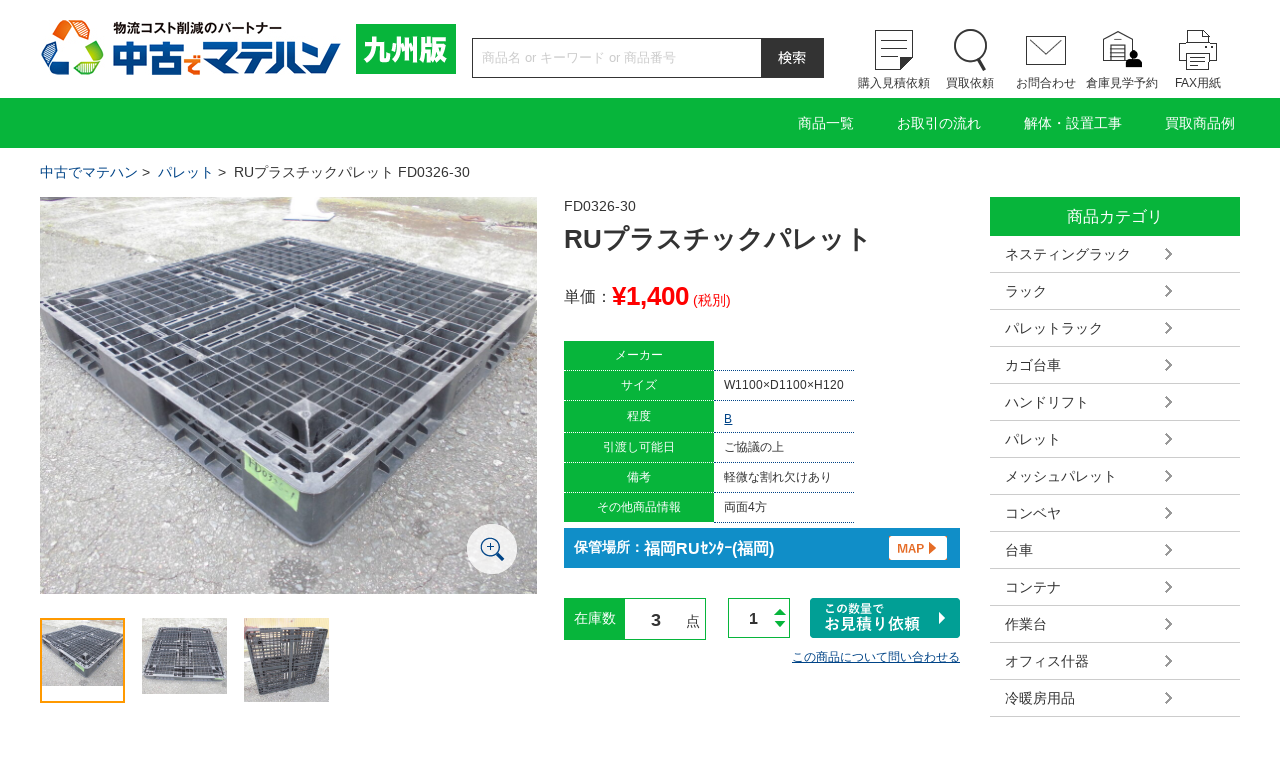

--- FILE ---
content_type: text/html; charset=UTF-8
request_url: https://chukomatehan-kyushu.com/item/fd0326-30
body_size: 9060
content:
<!DOCTYPE html>
<html lang="ja">
<head>
<meta charset="utf-8" />
<meta http-equiv="X-UA-Compatible" content="IE=edge,chrome=1">
<meta name="format-detection" content="telephone=no, address=no, email=no" />
<meta name="viewport" content="width=device-width, initial-scale=1.0">

<title>FD0326-30 - 中古でマテハン</title>
<meta name="description" content="FD0326-30 - " />
<meta name="keywords" content="" />


<link rel="stylesheet" href="https://chukomatehan-kyushu.com/wp-content/themes/chukomatehan/css/import.css?456" />

<script src="https://chukomatehan-kyushu.com/wp-content/themes/chukomatehan/js/jquery-1.11.3.min.js"></script>
<script type="text/javascript">
	var $jq1113 = jQuery.noConflict(true);
</script>
<script src="https://chukomatehan-kyushu.com/wp-content/themes/chukomatehan/js/jquery-1.11.0.min.js"></script>
<script src="https://chukomatehan-kyushu.com/wp-content/themes/chukomatehan/js/slick.js"></script>
<script src="https://chukomatehan-kyushu.com/wp-content/themes/chukomatehan/js/easyzoom.js"></script>
<script src="https://chukomatehan-kyushu.com/wp-content/themes/chukomatehan/js/jquery.sliderPro.min.js"></script>
<script src="https://chukomatehan-kyushu.com/wp-content/themes/chukomatehan/js/common.js"></script>
<!--[if lt IE 9]>
<script src="https://chukomatehan-kyushu.com/wp-content/themes/chukomatehan/js/html5.js"></script>
<![endif]-->
<!-- Global site tag (gtag.js) - Google Analytics -->
<script async src="https://www.googletagmanager.com/gtag/js?id=G-R0H5TS2PCW"></script>
<script>
  window.dataLayer = window.dataLayer || [];
  function gtag(){dataLayer.push(arguments);}
  gtag('js', new Date());

  gtag('config', 'G-R0H5TS2PCW');
</script>
<link rel='dns-prefetch' href='//www.google.com' />
<link rel='dns-prefetch' href='//s.w.org' />
		<script type="text/javascript">
			window._wpemojiSettings = {"baseUrl":"https:\/\/s.w.org\/images\/core\/emoji\/13.0.1\/72x72\/","ext":".png","svgUrl":"https:\/\/s.w.org\/images\/core\/emoji\/13.0.1\/svg\/","svgExt":".svg","source":{"concatemoji":"https:\/\/chukomatehan-kyushu.com\/wp-includes\/js\/wp-emoji-release.min.js?ver=5.6.16"}};
			!function(e,a,t){var n,r,o,i=a.createElement("canvas"),p=i.getContext&&i.getContext("2d");function s(e,t){var a=String.fromCharCode;p.clearRect(0,0,i.width,i.height),p.fillText(a.apply(this,e),0,0);e=i.toDataURL();return p.clearRect(0,0,i.width,i.height),p.fillText(a.apply(this,t),0,0),e===i.toDataURL()}function c(e){var t=a.createElement("script");t.src=e,t.defer=t.type="text/javascript",a.getElementsByTagName("head")[0].appendChild(t)}for(o=Array("flag","emoji"),t.supports={everything:!0,everythingExceptFlag:!0},r=0;r<o.length;r++)t.supports[o[r]]=function(e){if(!p||!p.fillText)return!1;switch(p.textBaseline="top",p.font="600 32px Arial",e){case"flag":return s([127987,65039,8205,9895,65039],[127987,65039,8203,9895,65039])?!1:!s([55356,56826,55356,56819],[55356,56826,8203,55356,56819])&&!s([55356,57332,56128,56423,56128,56418,56128,56421,56128,56430,56128,56423,56128,56447],[55356,57332,8203,56128,56423,8203,56128,56418,8203,56128,56421,8203,56128,56430,8203,56128,56423,8203,56128,56447]);case"emoji":return!s([55357,56424,8205,55356,57212],[55357,56424,8203,55356,57212])}return!1}(o[r]),t.supports.everything=t.supports.everything&&t.supports[o[r]],"flag"!==o[r]&&(t.supports.everythingExceptFlag=t.supports.everythingExceptFlag&&t.supports[o[r]]);t.supports.everythingExceptFlag=t.supports.everythingExceptFlag&&!t.supports.flag,t.DOMReady=!1,t.readyCallback=function(){t.DOMReady=!0},t.supports.everything||(n=function(){t.readyCallback()},a.addEventListener?(a.addEventListener("DOMContentLoaded",n,!1),e.addEventListener("load",n,!1)):(e.attachEvent("onload",n),a.attachEvent("onreadystatechange",function(){"complete"===a.readyState&&t.readyCallback()})),(n=t.source||{}).concatemoji?c(n.concatemoji):n.wpemoji&&n.twemoji&&(c(n.twemoji),c(n.wpemoji)))}(window,document,window._wpemojiSettings);
		</script>
		<style type="text/css">
img.wp-smiley,
img.emoji {
	display: inline !important;
	border: none !important;
	box-shadow: none !important;
	height: 1em !important;
	width: 1em !important;
	margin: 0 .07em !important;
	vertical-align: -0.1em !important;
	background: none !important;
	padding: 0 !important;
}
</style>
	<link rel='stylesheet' id='wp-block-library-css'  href='https://chukomatehan-kyushu.com/wp-includes/css/dist/block-library/style.min.css?ver=5.6.16' type='text/css' media='all' />
<link rel='stylesheet' id='amazonjs-css'  href='https://chukomatehan-kyushu.com/wp-content/plugins/amazonjs/css/amazonjs.css?ver=0.10' type='text/css' media='all' />
<link rel="https://api.w.org/" href="https://chukomatehan-kyushu.com/wp-json/" /><link rel="EditURI" type="application/rsd+xml" title="RSD" href="https://chukomatehan-kyushu.com/xmlrpc.php?rsd" />
<link rel="canonical" href="https://chukomatehan-kyushu.com/item/fd0326-30" />
<link rel='shortlink' href='https://chukomatehan-kyushu.com/?p=97290' />
<link rel="alternate" type="application/json+oembed" href="https://chukomatehan-kyushu.com/wp-json/oembed/1.0/embed?url=https%3A%2F%2Fchukomatehan-kyushu.com%2Fitem%2Ffd0326-30" />
<link rel="alternate" type="text/xml+oembed" href="https://chukomatehan-kyushu.com/wp-json/oembed/1.0/embed?url=https%3A%2F%2Fchukomatehan-kyushu.com%2Fitem%2Ffd0326-30&#038;format=xml" />
<link rel="icon" href="https://chukomatehan-kyushu.com/wp-content/uploads/2020/05/cropped-favicon-32x32.png" sizes="32x32" />
<link rel="icon" href="https://chukomatehan-kyushu.com/wp-content/uploads/2020/05/cropped-favicon-192x192.png" sizes="192x192" />
<link rel="apple-touch-icon" href="https://chukomatehan-kyushu.com/wp-content/uploads/2020/05/cropped-favicon-180x180.png" />
<meta name="msapplication-TileImage" content="https://chukomatehan-kyushu.com/wp-content/uploads/2020/05/cropped-favicon-270x270.png" />
<link rel="stylesheet" type="text/css" href="https://chukomatehan-kyushu.com/wp-content/themes/chukomatehan/css/slider-pro.min.css">
<script type="text/javascript">

//console.log($jq1113.fn.jquery); // 結果：3.1.1
//console.log($.fn.jquery); // 結果：1.4.1
//console.log(jQuery.fn.jquery); // 結果：1.4.1

$(document).ready(function($) {		//jquery 1.11.3用
	$('#slider-pro').sliderPro({
		buttons: true, //スライダーのページャを表示する
		startSlide: 0, //最初のスライドを指定する
		arrows: true, //左右の矢印ボタンを表示する
		width: '100%', //横幅を設定する
		height: 375, //高さを設定する
		autoplay: false, //自動再生の設定
		loop: true, //スライドをループさせる設定
		visibleSize: '100%', //前後のスライドを表示するかの設定
		forceSize: 'fullWidth' //スライダーの幅をブラウザ幅に設定する
	});
});
</script>
<script type="text/javascript">
<!--
function countNum(counter){
    var step = 1;
    var min = $(".kazuMin").val();
    var max = $(".kazuMax").val();

    var num = $(".kazu").val();
    var num = parseInt(num);
      if (counter == 'up') { num += step; };
      if (counter == 'down') { num -= step; };

    if ( num < min ) {
		num = min;
	}else
    if ( max < num ) {
		num = max;
	};

    $(".kazu").val(num);
}

function countCng(){

    var max = $(".kazuMax").val();
    var num = $(".kazu").val();
	max = Number(max);
	num = Number(num);

	//正しく変換されたかチェックする
	if( isNaN(max) || isNaN(num) ) {
		$(".kazu").val("20");
	}else{
		if ( max < num ) {
			$(".kazu").val(max);
		};
	}
}

function countCngBlur(){

    var min = $(".kazuMin").val();
	min = Number(min);
    var num = $(".kazu").val();
	num = Number(num);

	if ( num < min ) {
		$(".kazu").val(min); 
		return false;
	}
}


function checkNum() {

	var num = document.myform.kazu.value;

	if(num.length === 0) {
		alert('数量が入力されていません');
		return false;
	}
	if(isNaN(num)){
		alert("数値以外が入力されています");
		return false;
	}
	if(num == 0) {
		alert('数量が0です');
		return false;
	}
}
//-->
</script>
</head>
<body>
<div id="wrapper">
	<script type="text/javascript">
<!-- 
function searchFormCheck(){
	if(document.searchForm.s.value == ""){
		window.alert('入力してください');
		return false;
	}
	else{
		return true;
	}
}
-->
</script>

<script>
$(function(){

    $('.itemNavi').hide();
    $('.itembtn').click(function () {
		var toggleElm = $('.itemNavi')
		toggleElm.css("height",toggleElm.height()+"px");

		if (toggleElm.css('display') == 'none') {
			toggleElm.animate(
					{height: 'show', opacity: 'show'}, 500, 'linear')
				.siblings('li:visible').slideUp(500);
		} else {
			toggleElm.animate(
				{height: 'hide', opacity: 'hide'}, 800, 'swing')
		}
		toggleElm.css("height","");
		return false;

    });


});
</script>

	<!-- ヘッダー開始 -->
	<header id="header" class="clearfix">
		<div class="wrap clearfix">
			<h1><a href="/"><img class="pc_disp" src="https://chukomatehan-kyushu.com/wp-content/themes/chukomatehan/images/logo.png" width="419" height="55" alt="物流コスト削減のパートナー中古でマテハン" />
				<img class="sp_disp" src="https://chukomatehan-kyushu.com/wp-content/themes/chukomatehan/images/logo-sp.png" width="200" height="50" alt="" /></a></h1>
			<div class="search pc_disp">
				<form method="get" action="/index.php" onsubmit="return searchFormCheck();" name="searchForm" >
					<div class="box"><input class="text" type="text" name="s" value="" placeholder="商品名 or キーワード or 商品番号" /></div>
					<input class="btn" type="image" src="https://chukomatehan-kyushu.com/wp-content/themes/chukomatehan/images/header_search_btn.png" name="" value="検索" />
					<input type="hidden" name="post_type" value="item">
				</form>

			</div>
			<nav id="sub_navi" class="pc_disp">
				<ul class="clearfix">
					<li class="icon01"><a href="/cart">購入見積依頼</a></li>
					<li class="icon02"><a href="/purchase">買取依頼</a></li>
					<li class="icon03"><a href="/contact">お問合わせ</a></li>
					<li class="icon04"><a href="/tour">倉庫見学予約</a></li>
					<li class="icon05"><a href="https://chukomatehan-kyushu.com/wp-content/themes/chukomatehan/images/fax.pdf" target="_blank">FAX用紙</a></li>

				</ul>
			</nav>

		</div>

	</header>
	<!-- ヘッダー終了 -->

	<!-- ナビゲーション開始 -->
	<nav id="navi" class="pc_disp">
		<ul class="clearfix">
			<li><a class="itembtn">商品一覧</a>
				<ul class="itemNavi">
									<li><a href="https://chukomatehan-kyushu.com/item/category/nestainer">ネスティングラック</a></li>
					<li><a href="https://chukomatehan-kyushu.com/item/category/rack">ラック</a></li>
					<li><a href="https://chukomatehan-kyushu.com/item/category/pallet_rack">パレットラック</a></li>
					<li><a href="https://chukomatehan-kyushu.com/item/category/bcarry">カゴ台車</a></li>
					<li><a href="https://chukomatehan-kyushu.com/item/category/handlift">ハンドリフト</a></li>
					<li><a href="https://chukomatehan-kyushu.com/item/category/pallet">パレット</a></li>
					<li><a href="https://chukomatehan-kyushu.com/item/category/mesh_pallet">メッシュパレット</a></li>
					<li><a href="https://chukomatehan-kyushu.com/item/category/conveyor">コンベヤ</a></li>
					<li><a href="https://chukomatehan-kyushu.com/item/category/carry">台車</a></li>
					<li><a href="https://chukomatehan-kyushu.com/item/category/container">コンテナ</a></li>
					<li><a href="https://chukomatehan-kyushu.com/item/category/work_stand">作業台</a></li>
					<li><a href="https://chukomatehan-kyushu.com/item/category/office">オフィス什器</a></li>
					<li><a href="https://chukomatehan-kyushu.com/item/category/environment">冷暖房用品</a></li>
					<li><a href="https://chukomatehan-kyushu.com/item/category/forklift">フォークリフト</a></li>
					<li><a href="https://chukomatehan-kyushu.com/item/category/ladder">脚立・踏台・はしご</a></li>
					<li><a href="https://chukomatehan-kyushu.com/item/category/other">その他</a></li>
					<li><a href="https://chukomatehan-kyushu.com/item/category/sale">セール品</a></li>
					<li><a href="/rank">程度ランクについて</a></li>
				</ul>
			</li>
			<li><a href="/flow_buy">お取引の流れ</a></li>
			<li><a href="/installation">解体・設置工事</a></li>
			<li><a href="/example">買取商品例</a></li>
<!--			<li><a href="/reason">選ばれる理由</a></li>
-->
		</ul>
	</nav>
	<!-- ナビゲーション終了 -->
	<!-- ナビゲーションSP開始 -->
	<div id="navi-sp_wrap">
		<nav id="navi-sp" class="sp_disp">
			<ul class="main_menu">
				<li><a id="switch" href="#">メニュー</a></li>
				<li><a href="/spsearch">検索</a></li>
				<li><a href="/cart">購入見積依頼</a></li>
				<li><a href="/purchase">買取依頼</a></li>
				<li><a href="/access">アクセス</a></li>
			</ul>
			<ul class="sub_menu">
				<li><a class="pull01" href="#">商品一覧</a>
					<ul>
										<li><a href="https://chukomatehan-kyushu.com/item/category/nestainer">ネスティングラック</a></li>
					<li><a href="https://chukomatehan-kyushu.com/item/category/rack">ラック</a></li>
					<li><a href="https://chukomatehan-kyushu.com/item/category/pallet_rack">パレットラック</a></li>
					<li><a href="https://chukomatehan-kyushu.com/item/category/bcarry">カゴ台車</a></li>
					<li><a href="https://chukomatehan-kyushu.com/item/category/handlift">ハンドリフト</a></li>
					<li><a href="https://chukomatehan-kyushu.com/item/category/pallet">パレット</a></li>
					<li><a href="https://chukomatehan-kyushu.com/item/category/mesh_pallet">メッシュパレット</a></li>
					<li><a href="https://chukomatehan-kyushu.com/item/category/conveyor">コンベヤ</a></li>
					<li><a href="https://chukomatehan-kyushu.com/item/category/carry">台車</a></li>
					<li><a href="https://chukomatehan-kyushu.com/item/category/container">コンテナ</a></li>
					<li><a href="https://chukomatehan-kyushu.com/item/category/work_stand">作業台</a></li>
					<li><a href="https://chukomatehan-kyushu.com/item/category/office">オフィス什器</a></li>
					<li><a href="https://chukomatehan-kyushu.com/item/category/environment">冷暖房用品</a></li>
					<li><a href="https://chukomatehan-kyushu.com/item/category/forklift">フォークリフト</a></li>
					<li><a href="https://chukomatehan-kyushu.com/item/category/ladder">脚立・踏台・はしご</a></li>
					<li><a href="https://chukomatehan-kyushu.com/item/category/other">その他</a></li>
					<li><a href="https://chukomatehan-kyushu.com/item/category/sale">セール品</a></li>
					<li><a href="/rank">程度ランクについて</a></li>
					</ul>
				</li>
				<li><a href="/flow_buy">お取引の流れ</a></li>
				<li><a href="/installation">解体・設置工事</a></li>
				<li><a href="/example">買取商品例</a></li>
<!--				<li><a href="/reason">選ばれる理由</a></li>
				<li><a href="/merit">倉庫来店のメリット</a></li>
-->
<!--				<li><a class="pull01" href="#">よくあるご質問</a>
					<ul>
						<li><a href="#">メニュー</a></li>
						<li><a href="#">メニュー</a></li>
					</ul>
				</li>
				<li><a href="/dictionary">マテハン辞典</a></li>
-->
			</ul>
		</nav>
	</div>
	<!-- ナビゲーションSP終了 -->


	<!-- パンくず開始 -->
	<div id="breadcrumbs">
		<ol>
			<li><a href="/">中古でマテハン</a>&nbsp;&gt;&nbsp;</li>
			<li><a href="https://chukomatehan-kyushu.com/item/category/pallet">パレット</a>&nbsp;&gt;&nbsp;</li>
			<li>RUプラスチックパレット FD0326-30</li>
		</ol>
	</div>
	<!-- パンくず終了 -->
	<!-- コンテンツ開始 -->
	<div id="content">

		<div id="sp_sub_navi" class="sp_disp">
					<div class="menu">
				<ul>
									<li><a href="https://chukomatehan-kyushu.com/item/category/nestainer">ネスティングラック</a></li>
					<li><a href="https://chukomatehan-kyushu.com/item/category/rack">ラック</a></li>
					<li><a href="https://chukomatehan-kyushu.com/item/category/pallet_rack">パレットラック</a></li>
					<li><a href="https://chukomatehan-kyushu.com/item/category/bcarry">カゴ台車</a></li>
					<li><a href="https://chukomatehan-kyushu.com/item/category/handlift">ハンドリフト</a></li>
					<li><a href="https://chukomatehan-kyushu.com/item/category/pallet">パレット</a></li>
					<li><a href="https://chukomatehan-kyushu.com/item/category/mesh_pallet">メッシュパレット</a></li>
					<li><a href="https://chukomatehan-kyushu.com/item/category/conveyor">コンベヤ</a></li>
					<li><a href="https://chukomatehan-kyushu.com/item/category/carry">台車</a></li>
					<li><a href="https://chukomatehan-kyushu.com/item/category/container">コンテナ</a></li>
					<li><a href="https://chukomatehan-kyushu.com/item/category/work_stand">作業台</a></li>
					<li><a href="https://chukomatehan-kyushu.com/item/category/office">オフィス什器</a></li>
					<li><a href="https://chukomatehan-kyushu.com/item/category/environment">冷暖房用品</a></li>
					<li><a href="https://chukomatehan-kyushu.com/item/category/forklift">フォークリフト</a></li>
					<li><a href="https://chukomatehan-kyushu.com/item/category/ladder">脚立・踏台・はしご</a></li>
					<li><a href="https://chukomatehan-kyushu.com/item/category/other">その他</a></li>
					<li><a href="https://chukomatehan-kyushu.com/item/category/sale">セール品</a></li>
					<li><a href="/rank">程度ランクについて</a></li>
				</ul>
			</div>
		</div>

		<!-- メインコンテンツ開始 -->
		<article id="main">
			<h2 class="page_title category_title sp_disp">商品詳細
				<div class="plus sp_disp"><a id="switch_sub_navi" href="#"><img src="https://chukomatehan-kyushu.com/wp-content/themes/chukomatehan/images/icon_plus_01-sp.png" width="20" height="20" alt="+" /></a></div>
				</h2>

			<div class="product_detail_box">
				<div class="sp_disp">
					<p class="number">FD0326-30</p>
					<h2>RUプラスチックパレット</h2>
				</div>
				<div class="image_box">
					<div id="product_main_image_pc" class="easyzoom easyzoom--adjacent easyzoom--with-thumbnails pc_disp">
						<a href="https://chukomatehan-kyushu.com/wp-content/uploads/2024/07/FD0326-30-1-e1720599873509.jpg">
							<img class="image" src="https://chukomatehan-kyushu.com/wp-content/uploads/2024/07/FD0326-30-1-e1720599873509.jpg" width="300" alt="" />
						</a>
					</div>

					<ul id="product_image_list" class="image_list thumbnails thumbnails2 pc_disp">
<li><a class="current" href="https://chukomatehan-kyushu.com/wp-content/uploads/2024/07/FD0326-30-1-e1720599873509.jpg" data-standard="https://chukomatehan-kyushu.com/wp-content/uploads/2024/07/FD0326-30-1-e1720599873509.jpg"><img class="image" src="https://chukomatehan-kyushu.com/wp-content/uploads/2024/07/FD0326-30-1-e1720599873509-300x240.jpg" width="85" height="85" alt="" /></a></li>
<li><a href="https://chukomatehan-kyushu.com/wp-content/uploads/2024/07/FD0326-30-2-e1720599884620.jpg" data-standard="https://chukomatehan-kyushu.com/wp-content/uploads/2024/07/FD0326-30-2-e1720599884620.jpg"><img class="image" src="https://chukomatehan-kyushu.com/wp-content/uploads/2024/07/FD0326-30-2-e1720599884620-300x268.jpg" width="85" height="85" alt="" /></a></li>
<li><a href="https://chukomatehan-kyushu.com/wp-content/uploads/2024/07/FD0326-30-3-e1720599897264.jpg" data-standard="https://chukomatehan-kyushu.com/wp-content/uploads/2024/07/FD0326-30-3-e1720599897264.jpg"><img class="image" src="https://chukomatehan-kyushu.com/wp-content/uploads/2024/07/FD0326-30-3-e1720599897264-300x296.jpg" width="85" height="85" alt="" /></a></li>
					</ul>

					<div id="slider-pro" class="slider-pro sp_disp">
					<ul class="sp-slides">
<li class="sp-slide"><img class="image" src="https://chukomatehan-kyushu.com/wp-content/uploads/2024/07/FD0326-30-1-1024x768.jpg" width="85" height="85" alt="" /><a href="https://chukomatehan-kyushu.com/wp-content/uploads/2024/07/FD0326-30-1-1024x768.jpg" data-standard="https://chukomatehan-kyushu.com/wp-content/uploads/2024/07/FD0326-30-1-1024x768.jpg"><img class="sp-zoom" src="https://chukomatehan.com/wp-content/themes/chukomatehan/images/icon_zoom_01-sp.png"></a></li>
<li class="sp-slide"><img class="image" src="https://chukomatehan-kyushu.com/wp-content/uploads/2024/07/FD0326-30-2-1024x768.jpg" width="85" height="85" alt="" /><a href="https://chukomatehan-kyushu.com/wp-content/uploads/2024/07/FD0326-30-2-1024x768.jpg" data-standard="https://chukomatehan-kyushu.com/wp-content/uploads/2024/07/FD0326-30-2-1024x768.jpg"><img class="sp-zoom" src="https://chukomatehan.com/wp-content/themes/chukomatehan/images/icon_zoom_01-sp.png"></a></li>
<li class="sp-slide"><img class="image" src="https://chukomatehan-kyushu.com/wp-content/uploads/2024/07/FD0326-30-3-1024x768.jpg" width="85" height="85" alt="" /><a href="https://chukomatehan-kyushu.com/wp-content/uploads/2024/07/FD0326-30-3-1024x768.jpg" data-standard="https://chukomatehan-kyushu.com/wp-content/uploads/2024/07/FD0326-30-3-1024x768.jpg"><img class="sp-zoom" src="https://chukomatehan.com/wp-content/themes/chukomatehan/images/icon_zoom_01-sp.png"></a></li>
					</ul>
					</div>
				</div>

				<div class="info_box">
					<div class="pc_disp">
						<p class="number">FD0326-30</p>
						<h2>RUプラスチックパレット</h2>
					</div>
					<dl class="price">
						<dt>単価：</dt>
						<dd><em>&yen;1,400</em> (税別)</dd>
					</dl>
					<table class="data">
						<tr>
							<th>メーカー</th>
							<td></td>
						</tr>
												<tr>
							<th>サイズ</th>
							<td>W1100×D1100×H120<br /></td>
						</tr>
						
																														
												<tr>
							<th>程度</th>
							<td><p class="contact_link_l"><a href="/rank#B">B</a></p></td>
						</tr>
												<tr>
							<th>引渡し可能日</th>
							<td>ご協議の上</td>
						</tr>
						<tr>
							<th>備考</th>
							<td>軽微な割れ欠けあり</td>
						</tr>

										<tr>					<th>その他商品情報</th>					<td>両面4方</td>				</tr>
					</table>
					<div class="map" id="area04">
						<dl>
							<dt>保管場所：</dt>
							<dd>福岡RUｾﾝﾀｰ(福岡)</dd>
						</dl>
												<div class="link"><a href="/access#fukuoka"><img src="https://chukomatehan-kyushu.com/wp-content/themes/chukomatehan/images/map_link_01.png" width="58" height="24" alt="MAP" /></a></div>
											</div>



					<!--
ボリュームディスカウント
					<p class="notes"></p>
					ボリュームディスカウント
-->




					<div class="cart_box">
						<form name="myform" method="POST" action="/cart" onsubmit="return checkNum();">
						<dl class="stock">
							<dt>在庫数</dt>
							<dd><span class="num"><input class="kazuMax" type="text" name="kazuMax" value="3" readonly="readonly"></span>点</dd>
						</dl>
						<div class="link">
							<input type="image" class="pc_disp" src="https://chukomatehan-kyushu.com/wp-content/themes/chukomatehan/images/cart_link_01.png" width="150" height="40" alt="この数量でお見積り依頼" />
							<input type="image" class="sp_disp" src="https://chukomatehan-kyushu.com/wp-content/themes/chukomatehan/images/cart_link_01.png" width="150" height="40" alt="この数量でお見積り依頼" />
						</div>
						<div class="order_count">
							<p class="num"><input class="kazu" type="text" name="kazu" value="1" onKeyUp="javascript:countCng();" onBlur="javascript:countCngBlur();" ></p>
							<div class="up"><a onclick="javascript:countNum('up');"><img src="https://chukomatehan-kyushu.com/wp-content/themes/chukomatehan/images/up.png" width="12" height="6" alt="" /></a></div>
							<div class="down"><a onclick="javascript:countNum('down');"><img src="https://chukomatehan-kyushu.com/wp-content/themes/chukomatehan/images/down.png" width="12" height="6" alt="" /></a></div>
						</div>
						<input type="hidden" name="hinban" value="FD0326-30">
						<input type="hidden" name="hinmei" value="RUプラスチックパレット">
						<input type="hidden" name="itemarea" value="福岡">
						<input type="hidden" name="areacss" value="area04">
						<input type="hidden" class="kazuMin" name="kazuMin" value="1">
						<input type="hidden" name="price" value="1400">

						</form>
 
					</div>
					<p class="contact_link"><a href="/contact?items=FD0326-30-RUプラスチックパレット">この商品について問い合わせる</a></p>


					<div class="image_box_under">
																							</div>




				</div>
			</div>



			<div class="recommend_product_box">
				<h3>この商品をご覧のお客様にはこちらもオススメ</h3>
				<ul>
					<li>
						<figure class="image"><a href="https://chukomatehan-kyushu.com/item/fe1210-5"><img src="https://chukomatehan-kyushu.com/wp-content/uploads/2024/07/FD0326-30-1-e1720599873509-300x240.jpg" width="150" height="150" alt="" />
							<span class="area area04">福岡</span></a></figure>
						<p class="number">FE1210-5</p>
						<p class="name"><a href="https://chukomatehan-kyushu.com/item/fe1210-5">RUプラスチックパレット</a></p>
						<p class="size">W1100×D1100×H120<br /></p>
						<p class="price">&yen;1,400</p>
					</li>					<li>
						<figure class="image"><a href="https://chukomatehan-kyushu.com/item/fe1210-3"><img src="https://chukomatehan-kyushu.com/wp-content/uploads/2025/12/FE0502-2-2-e1764918878405-300x300.jpg" width="150" height="150" alt="" />
							<span class="area area04">福岡</span></a></figure>
						<p class="number">FE1210-3</p>
						<p class="name"><a href="https://chukomatehan-kyushu.com/item/fe1210-3">RUプラスチックパレット</a></p>
						<p class="size">W1100×D1100×H120<br /></p>
						<p class="price">&yen;1,000</p>
					</li>					<li>
						<figure class="image"><a href="https://chukomatehan-kyushu.com/item/fe1128-1"><img src="https://chukomatehan-kyushu.com/wp-content/uploads/2025/12/FE0106-1-1-e1766543851198-300x252.jpg" width="150" height="150" alt="" />
							<span class="area area04">福岡</span></a></figure>
						<p class="number">FE1128-1</p>
						<p class="name"><a href="https://chukomatehan-kyushu.com/item/fe1128-1">RUプラスチックパレット</a></p>
						<p class="size">W1100×D1100×H120<br /></p>
						<p class="price">&yen;1,200</p>
					</li>					<li>
						<figure class="image"><a href="https://chukomatehan-kyushu.com/item/fd0827-20"><img src="https://chukomatehan-kyushu.com/wp-content/uploads/2025/08/FD0326-30-2-e1756532911123-300x244.jpg" width="150" height="150" alt="" />
							<span class="area area04">福岡</span></a></figure>
						<p class="number">FD0827-20</p>
						<p class="name"><a href="https://chukomatehan-kyushu.com/item/fd0827-20">RUプラスチックパレット(両面)</a></p>
						<p class="size">W1100×D1100×H110<br /></p>
						<p class="price">&yen;1,400</p>
					</li>					<li>
						<figure class="image"><a href="https://chukomatehan-kyushu.com/item/fe0925-6"><img src="https://chukomatehan-kyushu.com/wp-content/uploads/2024/04/FD0326-1-1-e1720599633249-300x252.jpg" width="150" height="150" alt="" />
							<span class="area area04">福岡</span></a></figure>
						<p class="number">FE0925-6</p>
						<p class="name"><a href="https://chukomatehan-kyushu.com/item/fe0925-6">RUプラスチックパレット(両面)</a></p>
						<p class="size">W1100×D1100×H110<br /></p>
						<p class="price">&yen;1,400</p>
					</li>					<li>
						<figure class="image"><a href="https://chukomatehan-kyushu.com/item/fd0930-1"><img src="https://chukomatehan-kyushu.com/wp-content/uploads/2024/10/FD0930-1-2-e1727912527399-300x270.jpg" width="150" height="150" alt="" />
							<span class="area area04">福岡</span></a></figure>
						<p class="number">FD0930-1</p>
						<p class="name"><a href="https://chukomatehan-kyushu.com/item/fd0930-1">NUプラスチックパレット</a></p>
						<p class="size">W1100×D1100×H150<br /></p>
						<p class="price">&yen;1,900</p>
					</li>					<li>
						<figure class="image"><a href="https://chukomatehan-kyushu.com/item/fe1029-7"><img src="https://chukomatehan-kyushu.com/wp-content/uploads/2024/04/FD0326-1-1-e1720599633249-300x252.jpg" width="150" height="150" alt="" />
							<span class="area area04">福岡</span></a></figure>
						<p class="number">FE1029-7</p>
						<p class="name"><a href="https://chukomatehan-kyushu.com/item/fe1029-7">RUプラスチックパレット(両面)</a></p>
						<p class="size">W1100×D1100×H110<br /></p>
						<p class="price">&yen;1,400</p>
					</li>					<li>
						<figure class="image"><a href="https://chukomatehan-kyushu.com/item/fe1029-6"><img src="https://chukomatehan-kyushu.com/wp-content/uploads/2024/09/FD0926-8-1-e1732496935479-300x264.jpg" width="150" height="150" alt="" />
							<span class="area area04">福岡</span></a></figure>
						<p class="number">FE1029-6</p>
						<p class="name"><a href="https://chukomatehan-kyushu.com/item/fe1029-6">RUプラスチックパレット(両面)</a></p>
						<p class="size">W1100×D1100×H150<br /></p>
						<p class="price">&yen;1,400</p>
					</li>					<li>
						<figure class="image"><a href="https://chukomatehan-kyushu.com/item/fe1117-4"><img src="https://chukomatehan-kyushu.com/wp-content/uploads/2025/12/FD0322-4-2-e1765417318274-300x261.jpg" width="150" height="150" alt="" />
							<span class="area area04">福岡</span></a></figure>
						<p class="number">FE1117-4</p>
						<p class="name"><a href="https://chukomatehan-kyushu.com/item/fe1117-4">RUプラスチックパレット</a></p>
						<p class="size">W1100×D1100×H120<br /></p>
						<p class="price">&yen;1,400</p>
					</li>					<li>
						<figure class="image"><a href="https://chukomatehan-kyushu.com/item/fd0926-9"><img src="https://chukomatehan-kyushu.com/wp-content/uploads/2025/08/FD0326-30-2-e1756532911123-300x244.jpg" width="150" height="150" alt="" />
							<span class="area area04">福岡</span></a></figure>
						<p class="number">FD0926-9</p>
						<p class="name"><a href="https://chukomatehan-kyushu.com/item/fd0926-9">RUプラスチックパレット(両面)</a></p>
						<p class="size">W1100×D1100×H110<br /></p>
						<p class="price">&yen;1,400</p>
					</li>				</ul>
			</div>


<!--			
			<div class="product_youtube_box">
				<h3>この商品に関連する動画</h3>
				<ul>
					<li>
						<figure class="image"><a href="#"><img src="https://chukomatehan-kyushu.com/wp-content/themes/chukomatehan/images/sample_22.png" width="200" height="200" alt="" /></a></figure>
						<p><a href="#">ラックの組み立て方</a></p>
					</li>
					<li>
						<figure class="image"><a href="#"><img src="https://chukomatehan-kyushu.com/wp-content/themes/chukomatehan/images/sample_23.png" width="200" height="200" alt="" /></a></figure>
						<p><a href="#">私たちの清掃風景</a></p>
					</li>
					<li>
						<figure class="image"><a href="#"><img src="https://chukomatehan-kyushu.com/wp-content/themes/chukomatehan/images/sample_24.png" width="200" height="200" alt="" /></a></figure>
						<p><a href="#">積み込み風景</a></p>
					</li>
				</ul>
			</div>
-->

		</article>
		<!-- メインコンテンツ終了 -->

		<!-- サイドコンテンツ開始 -->
		<aside id="side">
					
			<div class="side_cat_list pc_disp">
				<h3>商品カテゴリ</h3>
				<ul>
									<li><a href="https://chukomatehan-kyushu.com/item/category/nestainer">ネスティングラック</a></li>
					<li><a href="https://chukomatehan-kyushu.com/item/category/rack">ラック</a></li>
					<li><a href="https://chukomatehan-kyushu.com/item/category/pallet_rack">パレットラック</a></li>
					<li><a href="https://chukomatehan-kyushu.com/item/category/bcarry">カゴ台車</a></li>
					<li><a href="https://chukomatehan-kyushu.com/item/category/handlift">ハンドリフト</a></li>
					<li><a href="https://chukomatehan-kyushu.com/item/category/pallet">パレット</a></li>
					<li><a href="https://chukomatehan-kyushu.com/item/category/mesh_pallet">メッシュパレット</a></li>
					<li><a href="https://chukomatehan-kyushu.com/item/category/conveyor">コンベヤ</a></li>
					<li><a href="https://chukomatehan-kyushu.com/item/category/carry">台車</a></li>
					<li><a href="https://chukomatehan-kyushu.com/item/category/container">コンテナ</a></li>
					<li><a href="https://chukomatehan-kyushu.com/item/category/work_stand">作業台</a></li>
					<li><a href="https://chukomatehan-kyushu.com/item/category/office">オフィス什器</a></li>
					<li><a href="https://chukomatehan-kyushu.com/item/category/environment">冷暖房用品</a></li>
					<li><a href="https://chukomatehan-kyushu.com/item/category/forklift">フォークリフト</a></li>
					<li><a href="https://chukomatehan-kyushu.com/item/category/ladder">脚立・踏台・はしご</a></li>
					<li><a href="https://chukomatehan-kyushu.com/item/category/other">その他</a></li>
					<li><a href="https://chukomatehan-kyushu.com/item/category/sale">セール品</a></li>
					<li><a href="/rank">程度ランクについて</a></li>
				</ul>
			</div>
			
			<div class="side_weekly pc_disp">
				<h3>今週の特価品</h3>
									<figure class="image"><a href="https://chukomatehan-kyushu.com/item/k0301-1"><img src="https://chukomatehan-kyushu.com/wp-content/uploads/2021/05/K0305-1-1-300x225.jpg" width="150" height="150" alt="" /></a></figure>
					<div class="info">
						<h4><a href="https://chukomatehan-kyushu.com/item/k0301-1">NU手押し台車【未使用品】</a></h4>
						<p class="area area04">福岡</p>
						<p class="price"><span class="before">7,500円</span>6,000円</p>
					</div>
					<div class="comment">
						<h5>担当コメント</h5>
						<p> </p>
					</div>
			</div>
			
		</aside>
		<!-- サイドコンテンツ終了 -->

		</aside>
	</div>
	<!-- コンテンツ終了 -->
	<!-- フッター開始 -->
	<footer id="footer">
		<nav id="footer_navi">
			<div class="wrap">
				<div class="link_wrap">
					<div class="box">
						<a class="pull_down sp_disp" href="#">商品カテゴリ</a>
						<ul>
							<li><a class="pc_disp" href="#">商品カテゴリ</a>
								<ul>
													<li><a href="https://chukomatehan-kyushu.com/item/category/nestainer">ネスティングラック</a></li>
					<li><a href="https://chukomatehan-kyushu.com/item/category/rack">ラック</a></li>
					<li><a href="https://chukomatehan-kyushu.com/item/category/pallet_rack">パレットラック</a></li>
					<li><a href="https://chukomatehan-kyushu.com/item/category/bcarry">カゴ台車</a></li>
					<li><a href="https://chukomatehan-kyushu.com/item/category/handlift">ハンドリフト</a></li>
					<li><a href="https://chukomatehan-kyushu.com/item/category/pallet">パレット</a></li>
					<li><a href="https://chukomatehan-kyushu.com/item/category/mesh_pallet">メッシュパレット</a></li>
					<li><a href="https://chukomatehan-kyushu.com/item/category/conveyor">コンベヤ</a></li>
					<li><a href="https://chukomatehan-kyushu.com/item/category/carry">台車</a></li>
					<li><a href="https://chukomatehan-kyushu.com/item/category/container">コンテナ</a></li>
					<li><a href="https://chukomatehan-kyushu.com/item/category/work_stand">作業台</a></li>
					<li><a href="https://chukomatehan-kyushu.com/item/category/office">オフィス什器</a></li>
					<li><a href="https://chukomatehan-kyushu.com/item/category/environment">冷暖房用品</a></li>
					<li><a href="https://chukomatehan-kyushu.com/item/category/forklift">フォークリフト</a></li>
					<li><a href="https://chukomatehan-kyushu.com/item/category/ladder">脚立・踏台・はしご</a></li>
					<li><a href="https://chukomatehan-kyushu.com/item/category/other">その他</a></li>
					<li><a href="https://chukomatehan-kyushu.com/item/category/sale">セール品</a></li>
					<li><a href="/rank">程度ランクについて</a></li>
								</ul>
							</li>
						</ul>
					</div>
					<div class="box">
						<a class="pull_down sp_disp" href="#">メニュー</a>
						<ul>
							<li><a href="/flow_buy">お取引の流れ</a></li>
							<li><a href="/installation">解体・設置工事</a></li>
							<li><a href="/example">買取商品例</a></li>
<!--							<li><a href="/reason">選ばれる理由</a></li>
-->
							<li><a href="/access">アクセスマップ</a></li>

<!--							<li class="sp_disp"><a href="/information">お知らせ</a></li>
							<li class="sp_disp"><a href="/blog">マテハンブログ</a></li>
							<li class="sp_disp"><a href="/merit">倉庫来店のメリット</a></li>
							<li class="sp_disp"><a href="/dictionary">マテハン辞典</a></li>
-->
							<li><a href="http://www.machinery-tec.co.jp/company/index.html " target="_blank">運営会社について</a></li>

</a></li>
						</ul>
					</div>
					<div class="box sp_disp">
						<a class="pull_down" href="#">お問い合わせ</a>
						<ul>
							<li><a href="/cart">購入見積依頼</a></li>
							<li><a href="/purchase">買取依頼</a></li>
							<li><a href="/contact">お問合わせ</a></li>
							<li><a href="/tour">倉庫見学予約</a></li>
						</ul>
					</div>

				</div>
				
				<div class="tel_box">
					<ul class="pc_disp">
						<li class="icon01"><a href="/cart">購入見積依頼</a></li>
						<li class="icon02"><a href="/purchase">買取依頼</a></li>
						<li class="icon03"><a href="/contact">お問合わせ</a></li>
						<li class="icon04"><a href="/tour">倉庫見学予約</a></li>
					</ul>
					<p class="tel">TEL 0946-23-9880</p>
					<p class="tel">FAX 0946-23-9881</p>
					<p class="time">営業時間:平日9:00～12:00、13:00～17:00<br />【休業日：日曜日・祝日・（土曜日は不定）】 </p>
				</div>
				
			</div>
		</nav>
		<div class="wrap clearfix">
			<p class="copyright">Copyright Machinery Tech Co.,Ltd. All rights reserved.</p>
			<p class="catch">物流機器の中古買取・販売【中古でマテハン】九州版</p>	
		</div>


	</footer>
	<!-- フッター終了 -->
	<div id="pagetop"><a href="#wrapper"><img src="https://chukomatehan-kyushu.com/wp-content/themes/chukomatehan/images/pagetop.png" width="62" height="62" alt="TOP" /></a></div>
<script type='text/javascript' src='https://chukomatehan-kyushu.com/wp-includes/js/dist/vendor/wp-polyfill.min.js?ver=7.4.4' id='wp-polyfill-js'></script>
<script type='text/javascript' id='wp-polyfill-js-after'>
( 'fetch' in window ) || document.write( '<script src="https://chukomatehan-kyushu.com/wp-includes/js/dist/vendor/wp-polyfill-fetch.min.js?ver=3.0.0"></scr' + 'ipt>' );( document.contains ) || document.write( '<script src="https://chukomatehan-kyushu.com/wp-includes/js/dist/vendor/wp-polyfill-node-contains.min.js?ver=3.42.0"></scr' + 'ipt>' );( window.DOMRect ) || document.write( '<script src="https://chukomatehan-kyushu.com/wp-includes/js/dist/vendor/wp-polyfill-dom-rect.min.js?ver=3.42.0"></scr' + 'ipt>' );( window.URL && window.URL.prototype && window.URLSearchParams ) || document.write( '<script src="https://chukomatehan-kyushu.com/wp-includes/js/dist/vendor/wp-polyfill-url.min.js?ver=3.6.4"></scr' + 'ipt>' );( window.FormData && window.FormData.prototype.keys ) || document.write( '<script src="https://chukomatehan-kyushu.com/wp-includes/js/dist/vendor/wp-polyfill-formdata.min.js?ver=3.0.12"></scr' + 'ipt>' );( Element.prototype.matches && Element.prototype.closest ) || document.write( '<script src="https://chukomatehan-kyushu.com/wp-includes/js/dist/vendor/wp-polyfill-element-closest.min.js?ver=2.0.2"></scr' + 'ipt>' );
</script>
<script type='text/javascript' id='contact-form-7-js-extra'>
/* <![CDATA[ */
var wpcf7 = {"api":{"root":"https:\/\/chukomatehan-kyushu.com\/wp-json\/","namespace":"contact-form-7\/v1"}};
/* ]]> */
</script>
<script type='text/javascript' src='https://chukomatehan-kyushu.com/wp-content/plugins/contact-form-7/includes/js/index.js?ver=5.4.1' id='contact-form-7-js'></script>
<script type='text/javascript' id='google-invisible-recaptcha-js-before'>
var renderInvisibleReCaptcha = function() {

    for (var i = 0; i < document.forms.length; ++i) {
        var form = document.forms[i];
        var holder = form.querySelector('.inv-recaptcha-holder');

        if (null === holder) continue;
		holder.innerHTML = '';

         (function(frm){
			var cf7SubmitElm = frm.querySelector('.wpcf7-submit');
            var holderId = grecaptcha.render(holder,{
                'sitekey': '6Ld8uTwaAAAAAFmG14-G1a1DbRaPi8TWCMFUha4R', 'size': 'invisible', 'badge' : 'inline',
                'callback' : function (recaptchaToken) {
					if((null !== cf7SubmitElm) && (typeof jQuery != 'undefined')){jQuery(frm).submit();grecaptcha.reset(holderId);return;}
					 HTMLFormElement.prototype.submit.call(frm);
                },
                'expired-callback' : function(){grecaptcha.reset(holderId);}
            });

			if(null !== cf7SubmitElm && (typeof jQuery != 'undefined') ){
				jQuery(cf7SubmitElm).off('click').on('click', function(clickEvt){
					clickEvt.preventDefault();
					grecaptcha.execute(holderId);
				});
			}
			else
			{
				frm.onsubmit = function (evt){evt.preventDefault();grecaptcha.execute(holderId);};
			}


        })(form);
    }
};
</script>
<script type='text/javascript' async defer src='https://www.google.com/recaptcha/api.js?onload=renderInvisibleReCaptcha&#038;render=explicit&#038;hl=ja' id='google-invisible-recaptcha-js'></script>
<script type='text/javascript' src='https://chukomatehan-kyushu.com/wp-includes/js/wp-embed.min.js?ver=5.6.16' id='wp-embed-js'></script>
</div>

</body>
</html>

--- FILE ---
content_type: text/css
request_url: https://chukomatehan-kyushu.com/wp-content/themes/chukomatehan/css/base.css
body_size: 1055
content:
@charset "UTF-8";

/**
 *
 * CSSリセット、再定義
 *
**/


/**
 * CSSリセット
 * 参照元：http: //meyerweb.com/eric/tools/css/reset/
**/

html, body, div, span, applet, object, iframe,
h1, h2, h3, h4, h5, h6, p, blockquote, pre,
a, abbr, acronym, address, big, cite, code,
del, dfn, em, img, ins, kbd, q, s, samp,
small, strike, strong, sub, sup, tt, var,
b, u, i, center,
dl, dt, dd, ol, ul, li,
fieldset, form, label, legend,
table, caption, tbody, tfoot, thead, tr, th, td,
article, aside, canvas, details, embed, 
figure, figcaption, footer, header, hgroup, 
menu, nav, output, ruby, section, summary,
time, mark, audio, video {
	margin: 0;
	padding: 0;
	border: 0;
	font-size: 100%;
	font: inherit;
	vertical-align: baseline;
}

/* HTML5 display-role reset for older browsers */
article, aside, details, figcaption, figure, 
footer, header, hgroup, menu, nav, section {
	display: block;
}

body {
	line-height: 1;
}

ol, ul {
	list-style: none;
}

blockquote, q {
	quotes: none;
}

blockquote: before, blockquote: after,
q: before, q: after {
	content: '';
	content: none;
}
table {
	border-collapse: collapse;
	border-spacing: 0;
}


/**
 * 再定義
**/

body {
	min-width: 1200px;
	color: #333333;
	font-family: "Hiragino Kaku Gothic ProN", "Hiragino Kaku Gothic Pro", "メイリオ", Meiryo, "ＭＳ ゴシック", sans-serif !important;
	font-size: 75%;
	line-height: 1.6em;
	letter-spacing: 0px;
	text-align: center;
	word-break : break-all;
	background: #ffffff;
}

::-webkit-input-placeholder {
  color: #ccc;
}
::-moz-placeholder {
  color: #ccc; opacity: 1;
}
:-ms-input-placeholder {
  color: #ccc;
}

input,select,textarea {
	color: #333333;
	font-family: "Hiragino Kaku Gothic ProN", "Hiragino Kaku Gothic Pro", "メイリオ", Meiryo, "ＭＳ ゴシック", sans-serif !important;
	/*-webkit-appearance: none;*/
	border-radius: 0;
}

input.checkbox, input.radio, select {
	height:30px;
}

table {
	color: #333333;
	font-family: "Hiragino Kaku Gothic ProN", "Hiragino Kaku Gothic Pro", "メイリオ", Meiryo, "ＭＳ ゴシック", sans-serif !important;
	font-size: 100%;
	line-height: 1.6em;
	letter-spacing: 0px;
	empty-cells:  show;
}

table td, table td {
	empty-cells: show;
}

a {
	color: #333333;
	text-decoration: none;
}

a:hover {
	color: #333333;
	text-decoration: underline;
}

img {
	border: none;
}

em { font-style: normal; }


--- FILE ---
content_type: text/css
request_url: https://chukomatehan-kyushu.com/wp-content/themes/chukomatehan/css/layout.css
body_size: 2157
content:
@charset "UTF-8";

/**
 *
 * レイアウト、共通コンテンツ
 *
**/


/**
 * ラッパー
**/

#wrapper {
	overflow: hidden;
}


/**
 * ヘッダー
**/
#header {
	margin: 0 auto;
	padding: 0 0 0 0;
	width: 100%;
	max-width: 1200px;
	height: 98px;
	text-align: left;
	position: relative;
}

#header img {
	width: 100%;
	height: auto;
	display: block;
}

#header h1 {
	margin: 0 0 0 0;
	width: 35%;
	max-width: 419px;
	position: absolute;
	top: 20px;
	left: 0;
}

#header .search {
	margin: 0 0 0 0;
	width: 32.7%;
	max-width: 350px;
	border: 1px solid #343434;
	position: absolute;
	top: 38px;
	left: 36%;
}

#header .search .box {
	margin: 0 70px 0 7px;
}

#header .search .box .text {
	width: 100%;
	height: 36px;
	line-height: 36px;
	border-radius: 0;
	border: none;
}

#header .search .btn {
	border-radius: 0;
	position: absolute;
	top: 0;
	right: 0;
	z-index: 1;
}

#header #sub_navi {
	margin: 0 0 0 0;
	width: 32%;
	position: absolute;
	bottom: 5px;
	right: 0;
}

#header #sub_navi ul {
	margin: 0 0 0 0;
	width: 100%;
	display: table;
}

#header #sub_navi ul li {
	margin: 0 0 0 0;
	width: 20%;
	text-align: center;
	vertical-align: middle;
	display: table-cell;
}

#header #sub_navi ul li a {
	padding: 45px 0 0 0;
	display: block;
}

#header #sub_navi ul li.icon01 a {
	background: url("../images/navi_icon_01.png") no-repeat center 1px;
}

#header #sub_navi ul li.icon02 a {
	background: url("../images/navi_icon_02.png") no-repeat center 0px;
}

#header #sub_navi ul li.icon03 a {
	background: url("../images/navi_icon_03.png") no-repeat center 7px;
}

#header #sub_navi ul li.icon04 a {
	background: url("../images/navi_icon_04.png") no-repeat center 2px;
}

#header #sub_navi ul li.icon05 a {
	background: url("../images/navi_icon_05.png") no-repeat center 1px;
}


/**
 * ナビゲーション
**/
#navi {
	margin: 0 0 15px 0;
	padding: 0 0 0 0;
	width: 100%;
	background: #07b53b;
	overflow: hidden;
}

#navi ul {
	margin: 0 auto;
	width: 100%;
	max-width: 1200px;
	height: 50px;
	text-align: right;
}

#navi ul li {
	padding: 0 0 0 30px;
	line-height: 50px;
	font-size: 14px;
	display: inline-block;
}

#navi ul li a {
	color: #ffffff;
	padding: 0 5px;
}


#navi .itemNavi {
	display: none;
/*	display: initial;
*/
	height: 500px;
	width: 185px;
	text-align: left;
	position: absolute;
	z-index: 100000;
	line-height: normal;

}

#navi .itemNavi li {
	width: 185px;
	background: #e5ecf3;
	border-top: 1px solid #cccccc;
	line-height: 30px;
	padding: 0 0 0 0;
}

#navi .itemNavi li a {
	padding: 5px 50px 5px 18px;
/*	line-height: 1.2em;
*/
	font-size: 13px;
/*	font-weight: bold;
*/
	color: #333333;
/*	background: url("../images/arrow_05-sp.png") no-repeat 96% center;
	-webkit-background-size: 18px auto;
	-moz-background-size: 18px auto;
	background-size: 18px auto;
	display: block;
*/

}

#navi .itemNavi li a.pull01 {
	background: url("../images/arrow_03-sp.png") no-repeat 96% center;
	-webkit-background-size: 18px auto;
	-moz-background-size: 18px auto;
	background-size: 18px auto;
}

#navi .itemNavi li a.pull01.active {
	background: url("../images/arrow_07-sp.png") no-repeat 96% center;
	-webkit-background-size: 18px auto;
	-moz-background-size: 18px auto;
	background-size: 18px auto;
}



/*
見積書発行画面
*/

#navi_m {
	margin: 40px 0 55px 0;
	padding: 0 0 0 0;
	width: 300px;
	background: #004487;
}

#navi_m ul {
	margin: 0 0 0 0;
	height: 60px;
	text-align: center;
}

#navi_m ul li {
	padding: 0 0 0 0;
	font-size: 17px;
}

#navi_m ul li a {
    color: #ffffff;
}

#navi_m ul li a img{
    width: 30px !important;
    height: 40px !important;
    display: inline-block;
    vertical-align: middle;
    margin: 0 0 0 15px;
}

#navi_m ul li a p{
    text-decoration: underline;
    margin: 20px 0 0 0;
    padding: 0 0 0 0;
    display: inline-block;
}

#alert_m {
    color: #ff0000;
    margin: 40px 0 0 0;
}


/**
 * メインイメージ
**/
#main_image {
	margin: 0 auto 20px auto;
	padding: 0 0 0 0;
	width: 100%;
	max-width: 1200px;
	overflow: hidden;
}

#main_image img {
	width: 100%;
	height: auto;
	display: block;
}


/**
 * パンくず
**/
#breadcrumbs {
	margin: 0 auto 0 auto;
	padding: 0 0 15px 0;
	width: 100%;
	max-width: 1200px;
	line-height: 1.4em;
	font-size: 14px;
	text-align: left;
	overflow: hidden;
}

#breadcrumbs li {
	display: inline-block;
}

#breadcrumbs li a {
	color: #004487;
}


/**
 * コンテンツ
**/
#content {
	margin: 0 auto 0 auto;
	padding: 0 0 0 0;
	width: 100%;
	max-width: 1200px;
	text-align: left;
	overflow: hidden;
}

#content.full {
	max-width: 100%;
}

#content img {
	width: 100%;
	height: auto;
	display: block;
}


/**
 * メインコンテンツ
**/
#main {
	margin: 0 0 20px 0;
	padding: 0 0 0 0;
	width: 77%;
	max-width: 920px;
	float: left;
	position: relative;
}


/**
 * サイドコンテンツ
**/
#side {
	margin: 0 0 0 0;
	padding: 0 0 0 0;
	width: 21%;
	max-width: 250px;
	float: right;
}


/**
 * フッター
**/
#footer {
	width: 100%;
	text-align: center;
	overflow: hidden;
}

#footer img {
	width: 100%;
	height: auto;
	display: block;
}

#footer .wrap {
	margin: 0 auto;
	padding: 10px 0 65px 0;
	width: 100%;
	max-width: 1200px;
}

#footer .wrap .copyright {
	line-height: 1.4em;
	font-size: 14px;
	color: #000000;
	float: left;
}

#footer .wrap .catch {
	line-height: 1.4em;
	font-size: 14px;
	color: #000000;
	float: right;
}

#footer_navi {
	padding: 15px 0;
	width: 100%;
	color: #ffffff;
	background: #07b53b;
	overflow: hidden;
}

#footer_navi a {
	color: #ffffff;
}

#footer_navi .wrap {
	margin: 0 auto;
	padding: 0 0 0 0;
	width: 100%;
	max-width: 1200px;
	text-align: left;
	overflow: hidden;
}

#footer_navi .wrap .link_wrap {
	margin: 0 0 0 0;
	padding: 0 0 0 0;
	width: 68.4%;
	float: left;
	display: table;
}

#footer_navi .wrap .link_wrap .box {
	margin: 0 0 0 0;
	padding: 0 0 0 0;
	background: url("../images/link_back_01.png") repeat-y right 0;
	vertical-align: top;
	display: table-cell;
}

#footer_navi .wrap .link_wrap .box:nth-of-type(1) {
	width: 460px;
}

#footer_navi .wrap .link_wrap .box ul {
	margin: 0 0 0 25px;
	line-height: 1.4em;
	font-size: 14px;
	font-weight: bold;
	overflow: hidden;
}

#footer_navi .wrap .link_wrap .box:nth-of-type(1) ul {
	margin: 0 0 0 0;
	width: 100%;
}

#footer_navi .wrap .link_wrap .box ul li {
	margin: 0 0 24px 0;
	overflow: hidden;
}

#footer_navi .wrap .link_wrap .box ul li ul {
	margin: 0 0 0 0;
	padding: 15px 0 0 0;
	width: 100%;
	font-weight: normal;
}

#footer_navi .wrap .link_wrap .box ul li ul li {
	margin: 0 0 0 0;
	padding: 8px 0 0 0;
	width: 33%;
	float: left;
	display: inline;
}

#footer_navi .wrap .link_wrap .box ul.social {

}

#footer_navi .wrap .link_wrap .box ul.social li {
	margin: 0 0 20px 0;
	padding: 0 0 0 0;
	line-height: 30px;
}

#footer_navi .wrap .link_wrap .box ul.social li.icon01 {
	padding: 0 0 0 40px;
	background: url("../images/social_icon_01.png") no-repeat 0 0;
}

#footer_navi .wrap .link_wrap .box ul.social li.icon02 {
	padding: 0 0 0 40px;
	background: url("../images/social_icon_02.png") no-repeat 0 0;
}

#footer_navi .wrap .link_wrap .box ul.social li.icon03 {
	padding: 0 0 0 40px;
	background: url("../images/social_icon_03.png") no-repeat 0 0;
}

#footer_navi .wrap .link_wrap .box ul.social li.icon04 {
	padding: 0 0 0 40px;
	background: url("../images/social_icon_04.png") no-repeat 0 0;
}

#footer_navi .wrap .tel_box {
	margin: 30px 2.5% 0 0;
	padding: 0 0 0 0;
	width: 27%;
	border: 1px solid #ffffff;
	float: right;
	display: inline;
}

#footer_navi .wrap .tel_box ul {
	margin: 0 0 0 0;
	padding: 0 0 0 0;
	width: 100%;
	border-bottom: 1px solid #ffffff;
	display: table;
}

#footer_navi .wrap .tel_box ul li {
	margin: 0 0 0 0;
	padding: 0 0 0 0;
	width: 25%;
	border-left: 1px solid #ffffff;
	-webkit-box-sizing: border-box;
	-moz-box-sizing: border-box;
	box-sizing: border-box;
	display: table-cell;
}

#footer_navi .wrap .tel_box ul li:nth-of-type(1) {
	border-left: none;
}

#footer_navi .wrap .tel_box ul li a {
	padding: 55px 0 5px 0;
	text-align: center;
	display: block;
}

#footer_navi .wrap .tel_box ul li.icon01 a {
	background: url("../images/navi_icon_06.png") no-repeat center 12px;
}

#footer_navi .wrap .tel_box ul li.icon02 a {
	background: url("../images/navi_icon_07.png") no-repeat center 11px;
}

#footer_navi .wrap .tel_box ul li.icon03 a {
	background: url("../images/navi_icon_08.png") no-repeat center 18px;
}

#footer_navi .wrap .tel_box ul li.icon04 a {
	background: url("../images/navi_icon_09.png") no-repeat center 13px;
}

#footer_navi .wrap .tel_box .tel {
	padding: 6px 0;
	text-align: center;
	font-size: 150%;
}

#footer_navi .wrap .tel_box .tel .icon {
	padding: 0 0 0 60px;
	line-height: 44px;
	font-size: 24px;
	font-weight: bold;
	background: url("../images/tel_icon_01.png") no-repeat left center;
	display: inline-block;
}

#footer_navi .wrap .tel_box .time {
	padding: 3px 0;
	font-size: 12px;
	text-align: center;
	color: #000;
	background: #ffffff;
}

#footer_info {
	width: 100%;
	color: #ffffff;
	background: url("../images/footer_back_01.png");
	position: fixed;
	bottom: 0;
	left: 0;
	z-index: 1;
	display: none;
}

#footer_info .wrap {
	margin: 0 auto;
	padding: 0 0 0 0;
	width: 100%;
	max-width: 1200px;
	min-width: 1200px;
	height: 120px;
	position: relative;
}

#footer_info .wrap .image01 {
	margin: 0 0 0 0;
	padding: 0 0 0 0;
	width: 18.2%;
	max-width: 218px;
	position: absolute;
	bottom: 0;
	left: 0;
}

#footer_info .wrap .image02 {
	margin: 0 0 0 0;
	padding: 0 0 0 0;
	width: 20.2%;
	max-width: 242px;
	position: absolute;
	bottom: 0;
	right: 0;
}

#footer_info .wrap .tel_box {
	margin: 0 0 0 0;
	padding: 0 0 0 55px;
	text-align: left;
	background: url("../images/tel_icon_02.png") no-repeat left center;
	position: absolute;
	bottom: 30px;
	left: 21%;
}

#footer_info .wrap .tel_box .tel {
	margin: 0 0 0 0;
	padding: 0 0 0 0;
	line-height: 35px;
	font-size: 20px;
	font-weight: bold;
	color: #ffffff;
}

#footer_info .wrap .tel_box .time {
	margin: 0 0 0 0;
	padding: 0 0 7px 0;
	line-height: 1.2em;
	font-size: 12px;
	color: #ffffff;
}


#footer_sub_navi {
	margin: 0 0 0 0;
	padding: 0 0 0 0;
	width: 27%;
	border: 1px solid #ffffff;
	position: absolute;
	top: 20px;
	right: 22.7%;
}

#footer_sub_navi ul {
	margin: 0 0 0 0;
	padding: 0 0 0 0;
	width: 100%;
	display: table;
}

#footer_sub_navi ul li {
	margin: 0 0 0 0;
	padding: 0 0 0 0;
	width: 25%;
	border-left: 1px solid #ffffff;
	-webkit-box-sizing: border-box;
	-moz-box-sizing: border-box;
	box-sizing: border-box;
	display: table-cell;
}

#footer_sub_navi ul li:nth-of-type(1) {
	border-left: none;
}

#footer_sub_navi ul li a {
	padding: 55px 0 5px 0;
	text-align: center;
	color: #ffffff;
	display: block;
}

#footer_sub_navi ul li.icon01 a {
	background: url("../images/navi_icon_06.png") no-repeat center 12px;
}

#footer_sub_navi ul li.icon02 a {
	background: url("../images/navi_icon_07.png") no-repeat center 11px;
}

#footer_sub_navi ul li.icon03 a {
	background: url("../images/navi_icon_08.png") no-repeat center 18px;
}

#footer_sub_navi ul li.icon04 a {
	background: url("../images/navi_icon_09.png") no-repeat center 13px;
}

#pagetop {
	width: 62px;
	display: none;
	position: fixed;
	bottom: 150px;
	right: 20px;
	z-index: 10000;
}

#pagetop img {
	width: 100%;
	height: auto;
	display: block;
}


--- FILE ---
content_type: text/css
request_url: https://chukomatehan-kyushu.com/wp-content/themes/chukomatehan/css/content.css
body_size: 14352
content:
@charset "UTF-8";

/**
 *
 * コンテンツ
 *
**/


/**
 * サイドコンテンツ
**/
.side_cat_list {
	margin: 0 0 25px 0;
	overflow: hidden;
}

.side_cat_list h3 {
	margin: 0 0 0 0;
	padding: 10px;
	line-height: 1.2em;
	font-size: 16px;
	font-weight: normal;
	text-align: center;
	color: #ffffff;
	background: #07b53b;
}

.side_cat_list ul {
	margin: 0 0 0 0;
	padding: 0 0 0 0;
}

.side_cat_list ul li {
	margin: 0 0 0 0;
	padding: 0 0 0 0;
	border-bottom: 1px solid #cccccc;
}

.side_cat_list ul li a {
	margin: 0 0 0 0;
	padding: 10px 75px 10px 15px;
	line-height: 1.2em;
	font-size: 14px;
	color: #333333;
	background: url("../images/arrow_01.png") no-repeat 175px center;
	display: block;
}

.side_cat_list ul li.current a {
	background: #ccdae7 url("../images/arrow_01.png") no-repeat 175px center;
}

.side_cat_list ul li a:hover {
	background: rgb(255 203 142) url("../images/arrow_01.png") no-repeat 175px center;
}

.side_product_search {
	margin: 0 0 10px 0;
	background: #e5ecf3;
}

.side_product_search h3 {
	margin: 0 0 0 0;
	padding: 10px;
	line-height: 1.2em;
	font-size: 16px;
	font-weight: normal;
	text-align: center;
	color: #ffffff;
	background: #07b53b;
}
.side_product_search form {
	padding-bottom:3px;
}
.side_product_search dl {
	margin: 0 10px 0 10px;
	padding: 10px 0 0 0;
}

.side_product_search dl dt {
	margin: 0 0 0 0;
	padding: 0 0 5px 0;
	line-height: 1.4em;
	font-size: 14px;
	font-weight: bold;
}

.side_product_search dl dd {
	margin: 0 0 0 0;
	padding: 0 0 0 0;
	line-height: 1.6em;
	font-size: 14px;
}

.side_product_search dl dd .select_box {
	margin: 0 0 0 0;
	padding: 0 0 10px 0;
}

.side_product_search dl dd .select_box p {
	padding: 0 5px 0 0;
	float: left;
	display: inline;
}

.side_product_search dl dd .select_box .select {
	padding: 0 5px 0 0;
	float: left;
	display: inline;
}

.side_product_search dl dd .select_box .select select {
	margin: 0 0 0 0;
	padding: 0 40px 0 10px;
	height: 25px;
	line-height: 23px;
	font-size: 14px;
	font-family: "メイリオ" , "ＭＳ Ｐゴシック" , "ＭＳ ゴシック" , "Hiragino Kaku Gothic Pro" , "ヒラギノ角ゴ Pro W3" , "Arial" , "Helvetica" , sans-serif;
	cursor: pointer;
	background: #ffffff url("../images/arrow_11.png") no-repeat 94% center;
	border: 1px solid #dddddd;
	-webkit-box-sizing: border-box;
	-moz-box-sizing: border-box;
	box-sizing: border-box;
	-webkit-border-radius: 3px;
	-moz-border-radius: 3px;
	border-radius: 3px;
	-webkit-appearance: none;
	-moz-appearance: none;
	appearance: none;
}

.side_product_search dl dd .select_box .select select::-ms-expand {
    display: none;
}

.side_product_search dl dd ul {
	overflow: hidden;
}

.side_product_search dl dd ul li {
	margin: 0 5px 0 0;
	float: left;
	display: inline;
}

.side_product_search dl dd ul li input[type=radio] {
	display: none;
}

.side_product_search dl dd ul li input[type=checkbox] {
	display: none;
}

.side_product_search dl dd ul li label {
	box-sizing: border-box;
	position: relative;
	display: inline-block;
	margin: 0 0 0 0;
	padding: 0 0 0 18px;
	cursor: pointer;
}
.side_product_search dl dd ul li label:after {
	position: absolute;
	top: 0;
	left: 0;
	display: block;
	content: url("../images/radio_02.png");
}
.side_product_search dl dd ul li input[type=radio]:checked + label:after {
	opacity: 0;
}
.side_product_search dl dd ul li input[type=checkbox]:checked + label:after {
	opacity: 0;
}

.side_product_search dl dd ul li label:before {
	position: absolute;
	top: 0;
	left: 0;
	display: block;
	content: url("../images/radio_01.png");
	opacity: 0;
}
.side_product_search dl dd ul li input[type=radio]:checked + label:before {
	opacity: 1;
}
.side_product_search dl dd ul li input[type=checkbox]:checked + label:before {
	opacity: 1;
}

.side_bnr {
	margin: 0 0 10px 0;
}

.side_weekly {
	margin: 0 0 10px 0;
	padding: 0 0 5px 0;
	border: 3px solid #666666;
	overflow: hidden;
}

.side_weekly h3 {
	margin: 0 0 10px 0;
	padding: 2px 0 5px 0;
	line-height: 1.4em;
	font-size: 16px;
	font-weight: normal;
	text-align: center;
	color: #ffffff;
	background: #666666;
}

.side_weekly .image {
	margin: 0 5px 5px 10px;
	padding: 0 0 0 0;
	width: 80px;
	float: left;
	display: inline;
}

.side_weekly .info {
	margin: 0 10px 0 0;
	padding: 0 0 0 0;
	overflow: hidden;
}

.side_weekly .info h4 {
	margin: 0 0 0 0;
	padding: 5px 0 10px 0;
	line-height: 1.4em;
	font-size: 14px;
	font-weight: normal;
}

.side_weekly .info .area {
	margin: 0 0 5px 0;
	padding: 0 0 0 0;
	width: 50px;
	height: 20px;
	line-height: 20px;
	text-align: center;
	font-size: 12px;
	font-weight: bold;
	color: #ffffff;
	background: #090;
	clear: both;
}

.side_weekly .info .area01 {
	background: #ef7216;
}

.side_weekly .info .area02 {
	background: #18a82d;
}

.side_weekly .info .area04 {
	background: #108EC8;
}

.side_weekly .info .area05 {
	background: #EA2040;
}

.side_weekly .info .price {
	margin: 0 0 5px 0;
	padding: 0 0 0 0;
	line-height: 1.2em;
	font-size: 16px;
	color: #ff0000;
	clear: both;
}

.side_weekly .info .price .before {
	margin: 0 5px 0 0;
	padding: 0 0 0 0;
	line-height: 1.2em;
	font-size: 14px;
	text-decoration: line-through;
	color: #333333;
}

.side_weekly .comment {
	margin: 0 10px 0 10px;
	line-height: 1.4em;
	font-size: 12px;
	clear: both;
}


/**
 * HOME
**/
.site_menu_box {
	margin: 0 0 10px 0;
	padding: 0 0 0 0;
	overflow: hidden;
}

.site_menu_box li {
	margin: 0 3% 20px 0;
	width: 11.7%;
	height: 80px;
	background: url("../images/menu_back_01.png") repeat-x 0 bottom;
	float: left;
	display: table;
}

.site_menu_box li:nth-of-type(7n) {
	margin: 0 0 20px 0;
}

.site_menu_box li:nth-of-type(7n+1) {
	clear: both;
}

.site_menu_box li a {
	padding: 0 0 0 8px;
	line-height: 1.4em;
	font-size: 14px;
	text-decoration: none;
	text-align: left;
	border: 1px solid #aaaaaa;
	-webkit-box-sizing: border-box;
	-moz-box-sizing: border-box;
	box-sizing: border-box;
	vertical-align: middle;
	display: table-cell;
}

.site_menu_box li a:hover {
	padding: 0 0 0 7px;
	border: 2px solid #004487;
}

.site_menu_box li.icon01 a {
	background: url("../images/menu_icon_01.png") no-repeat 0 center;
}

.site_menu_box li.icon02 a {
	background: url("../images/menu_icon_02.png") no-repeat 0 center;
}

.site_menu_box li.icon03 a {
	background: url("../images/menu_icon_03.png") no-repeat 0 center;
}

.site_menu_box li.icon04 a {
	background: url("../images/menu_icon_04.png") no-repeat 0 center;
}

.site_menu_box li.icon05 a {
	background: url("../images/menu_icon_05.png") no-repeat 0 center;
}

.site_menu_box li.icon06 a {
	background: url("../images/menu_icon_06.png") no-repeat 0 center;
}

.site_menu_box li.icon07 a {
	background: url("../images/menu_icon_07.png") no-repeat 0 center;
}

.site_menu_box li.icon08 a {
	background: url("../images/menu_icon_08.png") no-repeat 0 center;
}

.site_menu_box li.icon09 a {
	background: url("../images/menu_icon_09.png") no-repeat 0 center;
}

.site_menu_box li.icon10 a {
	background: url("../images/menu_icon_10.png") no-repeat 0 center;
}

.site_menu_box li.icon11 a {
	background: url("../images/menu_icon_11.png") no-repeat 0 center;
}

.site_menu_box li.icon12 a {
	background: url("../images/menu_icon_12.png") no-repeat 0 center;
}

.site_menu_box li.icon14 a {
	background: url("../images/menu_icon_14.png") no-repeat 0 center;
}

.site_menu_box li.icon16 a {
	background: url("../images/menu_icon_16.png") no-repeat 0 center;
}

.site_menu_box li.icon17 a {
	background: url("../images/menu_icon_17.png") no-repeat 0 center;
}

.site_menu_box li.icon01 a:hover {
	background: url("../images/menu_icon_01.png") no-repeat -1px center;
}

.site_menu_box li.icon02 a:hover {
	background: url("../images/menu_icon_02.png") no-repeat -1px center;
}

.site_menu_box li.icon03 a:hover {
	background: url("../images/menu_icon_03.png") no-repeat -1px center;
}

.site_menu_box li.icon04 a:hover {
	background: url("../images/menu_icon_04.png") no-repeat -1px center;
}

.site_menu_box li.icon05 a:hover {
	background: url("../images/menu_icon_05.png") no-repeat -1px center;
}

.site_menu_box li.icon06 a:hover {
	background: url("../images/menu_icon_06.png") no-repeat -1px center;
}

.site_menu_box li.icon07 a:hover {
	background: url("../images/menu_icon_07.png") no-repeat -1px center;
}

.site_menu_box li.icon08 a:hover {
	background: url("../images/menu_icon_08.png") no-repeat -1px center;
}

.site_menu_box li.icon09 a:hover {
	background: url("../images/menu_icon_09.png") no-repeat -1px center;
}

.site_menu_box li.icon10 a:hover {
	background: url("../images/menu_icon_10.png") no-repeat -1px center;
}

.site_menu_box li.icon11 a:hover {
	background: url("../images/menu_icon_11.png") no-repeat -1px center;
}

.site_menu_box li.icon12 a:hover {
	background: url("../images/menu_icon_12.png") no-repeat -1px center;
}

.site_menu_box li.icon14 a:hover {
	background: url("../images/menu_icon_14.png") no-repeat -1px center;
}

.site_menu_box li.icon16 a:hover {
	background: url("../images/menu_icon_16.png") no-repeat -1px center;
}

.site_menu_box li.icon17 a:hover {
	background: url("../images/menu_icon_17.png") no-repeat -1px center;
}



.site_menu_box li.sale a {
	padding: 0 0 0 0;
	background: none;
	border: none;
	display: block;
}

.new_product_box {
	margin: 0 0 40px 0;
	padding: 0 0 0 0;
	overflow: hidden;
}

.new_product_box h2 {
	margin: 0 0 10px 0;
	padding: 2px 0 2px 8px;
	line-height: 1.2em;
	font-size: 18px;
	font-weight: normal;
	color: #333333;
	border-left: 5px solid #004487;
}

.new_product_box .wrap {
	margin: 0 0 0 0;
	padding: 0 0 0 0;
	width: 63%;
	float: left;
}

.new_product_box .wrap #slider {
	margin: 0 0 0 0;
	padding: 0 0 0 0;
	overflow: hidden;
}

.new_product_box .wrap #slider .item {
	margin: 0 3.5% 0 0;
	padding: 0 0 0 0;
	width: 16.5%;
	max-width: 125px;
	float: left;
	display: inline;
}

.new_product_box .wrap #slider .item:nth-of-type(5) {
	margin: 0 0 0 0;
}

.new_product_box .wrap #slider .item .image {
	margin: 0 0 0 0;
	position: relative;
}

.new_product_box .wrap #slider .item .image a {
	border: 1px solid #ffffff;
	-webkit-box-sizing: border-box;
	-moz-box-sizing: border-box;
	box-sizing: border-box;
	display: block;
	overflow: hidden;
}

.new_product_box .wrap #slider .item .image a:hover {
	border: 2px solid #004487;
}

.new_product_box .wrap #slider .item .image .area {
	width: 100%;
	height: 25px;
	line-height: 25px;
	font-size: 14px;
	font-weight: bold;
	text-align: center;
	color: #ffffff;
	border: 1px solid #ffffff;
	border-top: none;
	-webkit-box-sizing: border-box;
	-moz-box-sizing: border-box;
	box-sizing: border-box;
	display: block;
	position: absolute;
	bottom: 0;
	left: 0;
	z-index: 1;
}

.new_product_box .wrap #slider .item .image a:hover .area {
	border-color: #004487;
}

.new_product_box .wrap #slider .item .image .area01 {
	background: url("../images/area_back_01.png");
}

.new_product_box .wrap #slider .item .image .area02 {
	background: url("../images/area_back_02.png");
}

.new_product_box .wrap #slider .item .image .area03 {
	background: url("../images/area_back_03.png");
}

.new_product_box .wrap #slider .item .image .area04 {
	background: url("../images/area_back_04.png");
}

.new_product_box .wrap #slider .item .image .area05 {
	background: url("../images/area_back_05.png");
}

.new_product_box .wrap #slider .item .tit {
	margin: 5px 0;
	line-height: 1.2em;
	font-size: 12px;
}

.new_product_box .wrap #slider .item .price {
	margin: 0 0 0 0;
	line-height: 1.2em;
	font-size: 12px;
	color: #ff0000;
	text-align: right;
}

.new_product_box .sub_banner {
	margin: 0 0 0 0;
	padding: 4px;
	width: 36%;
	-webkit-box-sizing: border-box;
	-moz-box-sizing: border-box;
	box-sizing: border-box;
	float: right;
}


.new_product_box .monthly {
	margin: 0 0 0 0;
	padding: 4px;
	width: 48%;
	background: url("../images/product_back_02.png");
	-webkit-box-sizing: border-box;
	-moz-box-sizing: border-box;
	box-sizing: border-box;
	float: right;
}

.new_product_box .monthly .box {
	margin: 0 0 0 0;
	padding: 8px;
	background: #ffffff;
	overflow: hidden;
}

.new_product_box .monthly .box h3 {
	margin: 0 0 6px 0;
	padding: 0 0 0 0;
	line-height: 1.2em;
	font-size: 18px;
	font-weight: bold;
}

.new_product_box .monthly .box .image {
	margin: 0 10px 0 0;
	padding: 0 0 0 0;
	width: 150px;
	float: left;
	display: inline;
}

.new_product_box .monthly .box .info {
	margin: 0 0 0 0;
	padding: 0 0 0 0;
	overflow: hidden;
}

.new_product_box .monthly .box .info h4 {
	margin: 0 0 5px 0;
	padding: 3px 9px 3px 3px;
	line-height: 1.2em;
	font-size: 18px;
	font-weight: bold;
	color: #ffffff;
	background: #666666;
	float: left;
	display: inline;
}

.new_product_box .monthly .box .info h4 a {
	color: #ffffff;
}

.new_product_box .monthly .box .info .area {
	margin: 0 0 5px 0;
	padding: 0 0 0 0;
	width: 80px;
	height: 20px;
	line-height: 20px;
	text-align: center;
	font-size: 14px;
	font-weight: bold;
	color: #ffffff;
	background: #090;
	clear: both;
}

.new_product_box .monthly .box .info .area01 {
	background: #ef7216;
}

.new_product_box .monthly .box .info .area02 {
	background: #18a82d;
}

.new_product_box .monthly .box .info .area04 {
	background:  #108EC8;
}

.new_product_box .monthly .box .info .area05 {
	background:  #EA2040;
}

.new_product_box .monthly .box .info .price {
	margin: 0 0 5px 0;
	padding: 0 0 0 0;
	line-height: 1.2em;
	font-size: 18px;
	color: #ff0000;
	clear: both;
}

.new_product_box .monthly .box .info .price .before {
	margin: 0 10px 0 0;
	padding: 0 0 0 0;
	line-height: 1.2em;
	font-size: 16px;
	text-decoration: line-through;
	color: #333333;
}

.new_product_box .monthly .box .info .comment {
	margin: 0 0 0 0;
	padding: 23px 5px 5px 5px;
	border: 1px solid #666666;
	position: relative;
}

.new_product_box .monthly .box .info .comment h5 {
	margin: 0 0 0 0;
	padding: 0 5px;
	line-height: 20px;
	font-size: 12px;
	font-weight: bold;
	color: #ffffff;
	background: #666666;
	display: inline-block;
	position: absolute;
	top: 0;
	left: 0;
}

.new_product_box .weekly {
	margin: 0 0 0 0;
	padding: 4px;
	width: 48%;
	background: url("../images/product_back_01.png");
	-webkit-box-sizing: border-box;
	-moz-box-sizing: border-box;
	box-sizing: border-box;
	float: left;
}

.new_product_box .weekly .box {
	margin: 0 0 0 0;
	padding: 8px;
	background: #ffffff;
	overflow: hidden;
}

.new_product_box .weekly .box h3 {
	margin: 0 0 6px 0;
	padding: 0 0 0 0;
	line-height: 1.2em;
	font-size: 18px;
	font-weight: bold;
}

.new_product_box .weekly .box .image {
	margin: 0 10px 0 0;
	padding: 0 0 0 0;
	width: 150px;
	float: left;
	display: inline;
}

.new_product_box .weekly .box .info {
	margin: 0 0 0 0;
	padding: 0 0 0 0;
	overflow: hidden;
}

.new_product_box .weekly .box .info h4 {
	margin: 0 0 5px 0;
	padding: 3px 9px 3px 3px;
	line-height: 1.2em;
	font-size: 18px;
	font-weight: bold;
	color: #ffffff;
	background: #666666;
	float: left;
	display: inline;
}

.new_product_box .weekly .box .info h4 a {
	color: #ffffff;
}

.new_product_box .weekly .box .info .area {
	margin: 0 0 5px 0;
	padding: 0 0 0 0;
	width: 80px;
	height: 20px;
	line-height: 20px;
	text-align: center;
	font-size: 14px;
	font-weight: bold;
	color: #ffffff;
	background: #090;
	clear: both;
}

.new_product_box .weekly .box .info .area01 {
	background: #ef7216;
}

.new_product_box .weekly .box .info .area02 {
	background: #18a82d;
}

.new_product_box .weekly .box .info .area04 {
	background:  #108EC8;
}

.new_product_box .weekly .box .info .area05 {
	background:  #EA2040;
}

.new_product_box .weekly .box .info .price {
	margin: 0 0 5px 0;
	padding: 0 0 0 0;
	line-height: 1.2em;
	font-size: 18px;
	color: #ff0000;
	clear: both;
}

.new_product_box .weekly .box .info .price .before {
	margin: 0 10px 0 0;
	padding: 0 0 0 0;
	line-height: 1.2em;
	font-size: 16px;
	text-decoration: line-through;
	color: #333333;
}

.new_product_box .weekly .box .info .comment {
	margin: 0 0 0 0;
	padding: 23px 5px 5px 5px;
	border: 1px solid #666666;
	position: relative;
}

.new_product_box .weekly .box .info .comment h5 {
	margin: 0 0 0 0;
	padding: 0 5px;
	line-height: 20px;
	font-size: 12px;
	font-weight: bold;
	color: #ffffff;
	background: #666666;
	display: inline-block;
	position: absolute;
	top: 0;
	left: 0;
}

.matehanblog_list_box {
	margin: 0 auto 50px auto;
	padding: 0 0 0 0;
	width: 100%;
	max-width: 1200px;
	overflow: hidden;
	clear: both;
}

.matehanblog_list_box h2 {
	margin: 0 0 10px 0;
	padding: 2px 0 2px 8px;
	line-height: 1.2em;
	font-size: 18px;
	font-weight: normal;
	color: #333333;
	border-left: 5px solid #004487;
}

.matehanblog_list_box p {
	margin: 0 0 10px 15px;
	padding: 0 0 0 0;
	line-height: 1.2em;
	font-size: 14px;
}

.matehanblog_list_box .link {

	margin: -32px 0 10px 170px;
	line-height: 1.5;
	text-align: left;
    width:70px;
    font-size:14px;
    text-decoration:none;
    display:block;
    text-align:center;
	color:#fff;
    background-color:#004487;
}

.matehanblog_list_box .link_list{
	color:#fff;
	text-decoration:none;
}


.matehanblog_list_box .list {
	margin: 0 0 0 0;
	padding: 0 0 0 0;
	overflow: hidden;
}

.matehanblog_list_box .list li {
	margin: 0 5% 20px 0;
	padding: 0 0 0 0;
	width: 12.5%;
	max-width: 150px;
	float: left;
	display: inline;
}

.matehanblog_list_box .list li:nth-of-type(6n) {
	margin: 0 0 20px 0;
}

.matehanblog_list_box .list li:nth-of-type(6n+1) {
	clear: both;
}

.matehanblog_list_box .list li .image {
	margin: 0 0 10px 0;
}

.matehanblog_list_box .list li .image img {
	-webkit-box-sizing: border-box;
	-moz-box-sizing: border-box;
	box-sizing: border-box;
	border: 1px solid #ffffff;
}

.matehanblog_list_box .list li .image a:hover img {
	border: 2px solid #004487;
}

.matehanblog_list_box .list li p {
	margin: 0 0 0 0;
}

.home01_box {
	margin: 0 0 25px 0;
	padding: 0 0 0 0;
	overflow: hidden;
}

.home01_box .bnr {
	margin: 0 0 0 0;
	padding: 0 0 0 0;
	width: 76.7%;
	float: left;
}

.home01_box .bnr ul {
	margin: 0 0 0 0;
	padding: 0 0 0 0;
	overflow: hidden;
}

.home01_box .bnr ul li {
	margin: 0 0 20px 0;
	padding: 0 0 0 0;
	width: 49%;
	max-width: 450px;
	float: left;
	display: inline;
}

.home01_box .bnr ul li:nth-of-type(2n) {
	float: right;
}

.home01_box .bnr ul li:nth-of-type(2n+1) {
	clear: both;
}

.home01_box .news {
	margin: 0 0 0 0;
	padding: 0 0 0 0;
	width: 21%;
	max-width: 250px;
	float: right;
}

.home01_box .news h3 {
	margin: 0 0 0 0;
	padding: 0 0 5px 0;
	line-height: 1.2em;
	font-size: 16px;
	font-weight: normal;
	border-bottom: 1px solid #cccccc;
}

.home01_box .news ul {
	margin: 0 0 10px 0;
	padding: 0 0 0 0;
}

.home01_box .news ul li {
	margin: 0 0 0 0;
	padding: 5px 0 4px 0;
	line-height: 1.5em;
	font-size: 12px;
	border-bottom: 1px dotted #cccccc;
}

.home01_box .news ul li a {
	color: #1b72e9;
}


/**
 * ページタイトル
**/
.page_title {
margin: 30px 0 30px 0;
padding: 0 0 0 0;
line-height: 1.2em;
font-size: 30px;
font-weight: bold;
color: #333333;
}

.page_title .sub {
	margin: 0 0 0 0;
	padding: 0 0 0 0;
	line-height: 1.2em;
	font-size: 18px;
	font-weight: normal;
	color: #333333;
}

.page_title.uservoice_title {
	margin: 0 0 40px 0;
	padding: 0 0 0 0;
	line-height: 1.5em;
	font-size: 30px;
	font-weight: bold;
	color: #333333;
}


/**
 * よくあるご質問
**/
.faq_search_box {
	margin: 0 0 25px 0;
	padding: 0 50px 0 0;
	height: 36px;
	border: 12px solid #ededed;
	border-left: 17px solid #ededed;
	border-right: 20px solid #ededed;
	position: relative;
}

.faq_search_box .text {
	margin: 0 0 0 0;
	padding: 0 15px 0 0;
	width: 100%;
	height: 36px;
	line-height: 32px;
	border: 1px solid #ffffff;
	background: #ffffff;
	-webkit-box-sizing: border-box;
	-moz-box-sizing: border-box;
	box-sizing: border-box;
}

.faq_search_box .btn {
	margin: 0 0 0 0;
	padding: 0 0 0 0;
	border-radius: 0;
	position: absolute;
	top: 0;
	right: 0;
}

.faq_list_box {
	margin: 0 0 40px 0;
	padding: 0 0 0 0;
	overflow: hidden;
}

.faq_list_box h3 {
	margin: 0 0 15px 0;
	padding: 2px 0 2px 8px;
	line-height: 1.2em;
	font-size: 18px;
	font-weight: normal;
	color: #333333;
	border-left: 5px solid #004487;
}

.faq_list_box .list  {
	margin: 0 10px 0 10px;
	padding: 0 0 0 0;
}

.faq_list_box .list  li {
	margin: 0 0 0 0;
	padding: 20px 0 20px 40px;
	line-height: 1.2em;
	font-size: 16px;
	border-bottom: 1px dotted #004487;
	background: url("../images/icon_q_01.png") no-repeat 0 15px;
}

.faq_list_box .list  li a {
}

.faq_detail_box {
	margin: 0 0 20px 0;
	padding: 0 0 0 0;
	border-bottom: 1px dotted #004487;
	overflow: hidden;
}

.faq_detail_box h2 {
	margin: 0 0 0 0;
	padding: 10px 0 35px 70px;
	line-height: 1.2em;
	font-size: 26px;
	font-weight: normal;
	color: #333333;
	background: url("../images/icon_q_02.png") no-repeat 0 0;
}

.faq_detail_box .desc {
	margin: 0 0 0 0;
	padding: 10px 0 35px 70px;
	line-height: 1.5em;
	font-size: 20px;
	font-weight: normal;
	color: #333333;
	background: url("../images/icon_a_02.png") no-repeat 0 0;
}

.faq_detail_box .desc a {
	color: #004486;
	text-decoration: underline;
}

.faq_detail_box .desc a:hover {
	color: #004486;
	text-decoration: none;
}


/**
 * メールマガジン バックナンバー
**/
#magazine {
	
}

#magazine .list {
	margin: 0 auto 50px auto;
	padding: 10px 0 0 0;
	max-width: 900px;
	overflow: hidden;
}

#magazine .list li {
	margin: 0 0 0 0;
	padding: 10px 0 10px 0;
	line-height: 1.4em;
	font-size: 18px;
	color: #333333;
	border-bottom: 1px dotted #004487;
	overflow: hidden;
}

#magazine .list li a {
	color: #3f72a5;
	text-decoration: underline;
}

#magazine .list li a:hover {
	color: #3f72a5;
	text-decoration: none;
}

#magazine .list li .number {
	margin: 0 0 0 0;
	padding: 0 0 0 0;
	width: 100px;
	float: left;
}

#magazine .list li .update {
	margin: 0 0 0 0;
	padding: 0 0 0 0;
	width: 120px;
	float: left;
}

#magazine .list li .link {
	margin: 0 0 0 0;
	padding: 0 0 0 0;
	overflow: hidden;
}

.paging {
	margin: 0 0 0 0;
	padding: 0 0 50px 0;
	line-height: 1.2em;
	font-size: 16px;
	text-align: center;
	overflow: hidden;
}

.paging li {
	margin: 0 0 0 0;
	padding: 0 3px;
	display: inline-block;
}

.paging li a {
	margin: 0 0 0 0;
	padding: 5px 10px;
	text-decoration: none;
	color: #004487;
	background: #ffffff;
	border: 1px solid #004487;
	display: block;
}

.paging li a:hover {
	color: #ffffff;
	background: #004487;
	border: 1px solid #004487;
}

.paging li .current {
	margin: 0 0 0 0;
	padding: 5px 10px;
	text-decoration: none;
	color: #ffffff;
	background: #004487;
	border: 1px solid #004487;
	display: block;
}

.paging li a.next {
	margin: 0 0 0 0;
	padding: 5px 10px;
	text-decoration: none;
	color: #ffffff;
	background: #999999;
	border: 1px solid #999999;
	display: block;
}

.paging li a.next:hover {
	color: #ffffff;
	background: #999999;
	border: 1px solid #999999;
}

.paging li a.prev {
	margin: 0 0 0 0;
	padding: 5px 10px;
	text-decoration: none;
	color: #ffffff;
	background: #999999;
	border: 1px solid #999999;
	display: block;
}

.paging li a.prev:hover {
	color: #ffffff;
	background: #999999;
	border: 1px solid #999999;
}

#magazine .detail {
	margin: 0 auto 50px auto;
	padding: 10px 0 0 0;
	max-width: 900px;
	font-size: 14px;
	color: #333333;
	overflow: hidden;
	line-height: 1.2em;
}

#magazine .detail p{
	margin:10px 0;
	line-height:1.8em;
}

#magazine .backnumber {
	margin: 0 auto 50px auto;
	padding: 0 0 0 0;
	overflow: hidden;
}

#magazine .backnumber ul {
	margin: 0 auto 0 auto;
	padding: 0 0 0 0;
	width: 262px;
	border: 1px solid #004487;
	border-left: none;
	display: table;
}

#magazine .backnumber ul li {
	height: 44px;
	text-align: center;
	border-left: 1px solid #004487;
	vertical-align: middle;
	display: table-cell;
}

#magazine .backnumber ul li a {
	line-height: 44px;
	font-size: 14px;
	color: #004487;
	text-decoration: underline;
	display: block;
}

#magazine .backnumber ul li a:hover {
	text-decoration: none;
}

#magazine .backnumber ul li a.current {
	color: #ffffff;
	text-decoration: none;
	background: #004487;
}

#magazine .regist_btn {
	margin: 0 auto 65px auto;
	padding: 0 0 0 0;
	max-width: 500px;
	overflow: hidden;
}

#magazine .regist_btn a {
	margin: 0 0 0 0;
	padding: 20px;
	line-height: 1.2em;
	text-align: center;
	font-size: 24px;
	color: #ffffff;
	background: #004487;
	display: block;
}


/**
 * お客様の声
**/
.voice_list_box {
	margin: 0 0 50px 0;
	padding: 0 0 0 0;
	overflow: hidden;
	clear: both;
}

.voice_list_box h3 {
	margin: 0 0 10px 0;
	padding: 2px 0 2px 8px;
	line-height: 1.2em;
	font-size: 18px;
	font-weight: normal;
	color: #333333;
	border-left: 5px solid #004487;
}

.voice_list_box .intro {
	margin: 0 0 20px 0;
	padding: 0 0 0 0;
	line-height: 1.5em;
	font-size: 16px;
	color: #333333;
	overflow: hidden;
}

.voice_list_box .list {
	margin: 0 0 20px 0;
	padding: 0 0 0 0;
	overflow: hidden;
}

.voice_list_box .list li {
	margin: 0 2% 50px 0;
	padding: 0 0 0 0;
	width: 32%;
	max-width: 286px;
	float: left;
	display: inline;
}

.voice_list_box .list li:nth-of-type(3n) {
	margin: 0 0 50px 0;
}

.voice_list_box .list li:nth-of-type(3n+1) {
	clear: both;
}

.voice_list_box .list li .image {
	margin: 0 0 5px 0;
	position: relative;
}

.voice_list_box .list li .label {
	padding: 3px 5px 3px 5px;
	color: #ffffff;
	background: #004487;
}

.voice_list_box .list li .link {
	margin: 8px 0 10px 0;
	line-height: 1.4em;
	font-size: 16px;
}

.voice_list_box .list li .name {
	margin: 0 0 0 0;
	line-height: 1.4em;
	font-size: 14px;
}

.voice_list_box .list02 {
	margin: 0 0 20px 0;
	padding: 0 0 0 0;
	overflow: hidden;
}

.voice_list_box .list02 li {
	margin: 0 3.3% 25px 0;
	padding: 0 0 0 0;
	width: 22.5%;
	max-width: 200px;
	float: left;
	display: inline;
}

.voice_list_box .list02 li:nth-of-type(4n) {
	margin: 0 0 25px 0;
}

.voice_list_box .list02 li:nth-of-type(4n+1) {
	clear: both;
}

.voice_list_box .list02 li .image {
	margin: 0 0 5px 0;
	position: relative;
}

.voice_list_box .list02 li .image .label {
	padding: 5px;
	line-height: 1.4em;
	font-size: 14px;
	color: #ffffff;
	background: #004487;
	display: inline-block;
	position: absolute;
	top: 0;
	right: 0;
	z-index: 1;
}

.voice_list_box .list02 li .link {
	margin: 0 0 10px 0;
	line-height: 1.4em;
	font-size: 14px;
}

.voice_list_box .list02 li .name {
	margin: 0 0 0 0;
	line-height: 1.4em;
	font-size: 12px;
}

.voice_detail_box {
	margin: 0 0 50px 0;
	padding: 0 0 0 0;
	overflow: hidden;
	clear: both;
}

.voice_detail_box .option {
	margin: 0 0 20px 0;
	padding: 0 0 0 0;
	overflow: hidden;
}

.voice_detail_box .option .name {
	margin: 0 0 0 0;
	padding: 2px 15px 2px 0;
	line-height: 1.6em;
	font-size: 18px;
	float: left;
	display: inline;
}

.voice_detail_box .option .label {
	margin: 3px 5px 0 0;
	padding: 2px 5px;
	line-height: 1.6em;
	font-size: 14px;
	color: #ffffff;
	background: #004487;
	float: left;
	display: inline;
}

.voice_detail_box .main_image {
	margin: 0 0 45px 0;
	padding: 0 0 0 0;
	position: relative;
	overflow: hidden;
}

.voice_detail_box .main_image .name {
	margin: 0 0 0 0;
	padding: 0 0 0 0;
	width: 100%;
	line-height: 1.4em;
	font-size: 18px;
	color: #ffffff;
	background: url("../images/voice_back_01.png");
	position: absolute;
	bottom: 0;
	left: 0;
	z-index: 1;
}

.voice_detail_box .main_image .name p {
	margin: 0 0 0 0;
	padding: 10px 15px;
}

.voice_detail_box .desc {
	margin: 0 0 20px 0;
	padding: 0 0 0 0;
	line-height: 1.5em;
	font-size: 16px;
	overflow: hidden;
}

.voice_detail_box .desc h3 {
	margin: 0 0 20px 0;
	padding: 0 0 0 0;
	line-height: 1.5em;
	font-size: 20px;
	font-weight: bold;
}

.voice_detail_box .desc p {
	margin: 0 0 10px 0;
	padding: 0 0 0 0;
}

.voice_detail_box .desc a {
	color: #003399;
	text-decoration: underline;
}

.voice_detail_box .desc a:hover {
	color: #003399;
	text-decoration: none;
}

.voice_detail_box .desc .image {
	margin: 0 0 0 45px;
	padding: 0 0 0 0;
	width: 33.33%;
	float: right;
	display: inline;
}

.voice_detail_box .profile {
	margin: 0 0 40px 0;
	padding: 20px 30px;
	background: #efefef;
	overflow: hidden;
}

.voice_detail_box .profile a {
	color: #003399;
	text-decoration: underline;
}

.voice_detail_box .profile a:hover {
	color: #003399;
	text-decoration: none;
}

.voice_detail_box .profile h4 {
	margin: 0 0 10px 0;
	padding: 0 0 5px 0;
	line-height: 1.4em;
	font-size: 20px;
	font-weight: bold;
	color: #004487;
	border-bottom: 5px solid #004487;
}

.voice_detail_box .profile .image {
	margin: 0 0 0 0;
	padding: 23px 0 0 0;
	width: 40%;
	max-width: 300px;
	float: right;
	display: inline;
}

.voice_detail_box .profile .info {
	margin: 0 0 0 0;
	padding: 0 0 0 0;
	width: 57%;
	float: left;
	display: inline;
}

.voice_detail_box .profile .info h5 {
	margin: 0 0 0 0;
	padding: 0 0 25px 0;
	line-height: 1.4em;
	font-size: 18px;
	font-weight: bold;
}

.voice_detail_box .profile .info dl {
	margin: 0 0 0 0;
	padding: 0 0 0 0;
	line-height: 2em;
	font-size: 14px;
	overflow: hidden;
}

.voice_detail_box .profile .info dl dt {
	margin: 0 0 0 0;
	padding: 0 0 0 0;
	width: 94px;
	float: left;
	clear: both;
}

.voice_detail_box .profile .info dl dd {
	margin: 0 0 0 0;
	padding: 0 0 0 0;
	overflow: hidden;
}

.voice_detail_box .data {
	margin: 0 0 0 0;
	padding: 0 0 0 0;
	line-height: 1.5em;
	font-size: 16px;
	border-top: 1px dotted #004487;
	overflow: hidden;
}

.voice_detail_box .data dl {
	margin: 0 0 0 0;
	padding: 0 0 0 0;
	width: 100%;
	text-align: left;
	border-bottom: 1px dotted #004487;
	display: table;
}

.voice_detail_box .data dl dt {
	margin: 0 0 0 0;
	padding: 10px;
	width: 180px;
	vertical-align: top;
	display: table-cell;
}

.voice_detail_box .data dl dd {
	margin: 0 0 0 0;
	padding: 10px 10px 10px 20px;
	border-left: 1px dotted #004487;
	vertical-align: top;
	display: table-cell;
}


/**
 * マテハン辞典
**/
.dictionary_list_box {
	margin: 0 0 50px 0;
	padding: 0 0 0 0;
	overflow: hidden;
	clear: both;
}

.dictionary_list_box h3 {
	margin: 0 0 20px 0;
	padding: 2px 0 2px 8px;
	line-height: 1.2em;
	font-size: 18px;
	font-weight: normal;
	color: #333333;
	border-left: 5px solid #004487;
}

.dictionary_list_box .intro {
	margin: 0 0 45px 0;
	padding: 0 0 0 0;
	line-height: 1.5em;
	font-size: 16px;
	color: #333333;
	overflow: hidden;
}

.dictionary_list_box .list {
	margin: 0 0 0 0;
	padding: 0 0 0 0;
	overflow: hidden;
}

.dictionary_list_box .list li {
	margin: 0 4.125% 35px 0;
	padding: 0 0 0 0;
	width: 16.7%;
	max-width: 150px;
	line-height: 1.5em;
	text-align: center;
	font-size: 16px;
	float: left;
	display: inline;
}

.dictionary_list_box .list li:nth-of-type(5n) {
	margin: 0 0 35px 0;
}

.dictionary_list_box .list li:nth-of-type(5n+1) {
	clear: both;
}

.dictionary_list_box .list li p {
	margin: 10px 0 0 0;
}

.dictionary_list_box .list li .image {
	margin: 0 0 0 0;
	width: 100%;
}

.dictionary_list_box .list li .image a {
	border: 1px solid #cccccc;
	display: block;
}

.dictionary_list_box .list li .image a:hover {
	border: 2px solid #004487;
}

.dictionary_list_box .list li .image.word a {
	line-height: 148px;
	font-size: 24px;
	background: #004487;
	border: 1px solid #004487;
	color: #ffffff;
	display: block;
}

.dictionary_detail_box {
	margin: 0 0 50px 0;
	padding: 0 0 0 0;
	line-height: 1.5em;
	font-size: 16px;
	color: #333333;
	overflow: hidden;
	clear: both;
}

.dictionary_detail_box .desc {
	width: 65%;
	float: left;
	overflow: hidden;
}

.dictionary_detail_box .image {
	margin: 0 0 0 0;
	padding: 0 0 0 0;
	width: 33.33%;
	max-width: 300px;
	float: right;
	display: inline;
}


/**
 * 買取商品例
**/
#example {
	
}

#example h2 {
	margin: 0 0 20px 0;
	padding: 15px 0 40px 0;
	line-height: 1.2em;
	text-align: center;
	font-size: 30px;
	font-weight: bold;
	color: #000000;
	border-bottom: 1px solid #004487;
}

#example .catch {
	margin: 0 0 25px 0;
	padding: 0 0 0 0;
	line-height: 1.2em;
	text-align: center;
	font-size: 24px;
	font-weight: bold;
	color: #333333;
}

#example .intro {
	margin: 0 0 40px 0;
	padding: 0 0 0 0;
	line-height: 2.0em;
	font-size: 16px;
	color: #333333;
}

#example .list {
	margin: 0 0 20px 0;
	padding: 0 0 15px 0;
	border-bottom: 1px dotted #004487;
}

#example .list li {
	margin: 0 0 50px 8.3%;
	padding: 0 0 0 0;
	width: 33.4%;
	max-width: 400px;
	float: left;
	display: inline;
	position: relative;
}

#example .list li:nth-of-type(2n) {
	margin: 0 8.3% 50px 0;
	float: right;
}

#example .list li:nth-of-type(2n+1) {
	clear: both;
}

#example .list li .label {
	width: 200px;
	height: 120px;
	text-align: center;
	color: #ffffff;
	background: url("../images/label_back_01.png") no-repeat 0 0;
	position: absolute;
	bottom: -20px;
	right: -20px;
}

#example .list li .label .name {
	padding: 50px 0 5px 0;
	line-height: 1.2em;
	font-size: 18px;
	font-weight: bold;
}

#example .list li .label .price {
	line-height: 1.2em;
	font-size: 16px;
}


/**
 * アクセスマップ
**/
#example .access {
	margin: 0 0 40px 0;
	padding: 0 0 0 0;
	line-height: 2.0em;
	font-size: 16px;
	color: #333333;
	text-align: center;
}

#example .access a img{
	width:auto;
	margin: auto;
	padding-top: 20px;
}

#example .access_catch {
	margin: 0 0 25px 0;
	padding: 30px 0 0 0;
	line-height: 1.2em;
	text-align: center;
	font-size: 24px;
	font-weight: bold;
	color: #333333;
}


/**
 * 倉庫来店のメリット
**/
#merit {
	
}

#merit h2 {
	margin: 0 0 20px 0;
	padding: 15px 0 40px 0;
	line-height: 1.2em;
	text-align: center;
	font-size: 30px;
	font-weight: bold;
	color: #000000;
	border-bottom: 1px solid #004487;
}

#merit .catch {
	margin: 0 0 70px 0;
	padding: 0 0 0 0;
	line-height: 1.2em;
	text-align: center;
	font-size: 24px;
	font-weight: bold;
	color: #333333;
}

#merit .reason {
	margin: 0 0 0 0;
	padding: 0 0 50px 0;
	text-align: center;
}

#merit .reason dt {
	margin: 0 0 0 0;
	padding: 0 0 0 0;
	line-height: 1.6em;
	font-size: 24px;
	color: #333333;
	display: inline-block;
}

#merit .reason dt .num {
	margin: 0 5px 0 5px;
	padding: 2px 8px;
	line-height: 1.2em;
	font-size: 30px;
	font-weight: bold;
	color: #ffffff;
	background: #ff9900;
	display: inline-block;
}

#merit .reason dd {
	margin: 0 0 0 0;
	padding: 0 1em;
	line-height: 1.6em;
	font-size: 30px;
	font-weight: bold;
	color: #333333;
	display: inline-block;
	position: relative;
}

#merit .reason dd:before {
	content: "”";
	position: absolute;
	top: 0;
	left: 0;
}

#merit .reason dd:after {
	content: "“";
	position: absolute;
	bottom: -0.5em;
	right: 0;
}

#merit .image {
	margin: 0 auto 20px auto;
	width: 90%;
	max-width: 680px;
}

#merit .desc {
	margin: 0 auto 25px auto;
	width: 90%;
	max-width: 900px;
	line-height: 1.5em;
	font-size: 16px;
}

#merit hr {
	margin: 0 0 40px 0;
	width: 100%;
	height: 0;
	line-height: 0;
	background: none;
	border: none;
	border-top: 1px dotted #004487;
}

#merit .contact_link_box {
	margin: 0 auto 45px auto;
	padding: 90px 0 0 0;
	width: 90%;
	max-width: 700px;
}

#merit .contact_link_box .wrap {
	margin: 0 0 0 0;
	padding: 0 0 0 0;
	width: 100%;
	height: 130px;
	color: #ffffff;
	background: #004487;
	position: relative;
}

#merit .contact_link_box .wrap h3 {
	margin: 0 0 0 0;
	padding: 7px 0 10px 20px;
	line-height: 1.2em;
	font-size: 22px;
	font-weight: bold;
}

#merit .contact_link_box .wrap dl {
	margin: 0 0 0 0;
	padding: 0 0 0 20px;
}

#merit .contact_link_box .wrap dl dt {
	margin: 0 0 6px 0;
	padding: 0 0 0 0;
	width: 334px;
	height: 25px;
	line-height: 25px;
	text-align: center;
	font-size: 14px;
	color: #004485;
	background: #ffffff;
}

#merit .contact_link_box .wrap dl dd {
	margin: 0 0 0 0;
	padding: 0 0 0 0;
	width: 334px;
	overflow: hidden;
}

#merit .contact_link_box .wrap dl dd .tel {
	margin: 6px 0 0 0;
	padding: 0 0 0 33px;
	line-height: 30px;
	font-size: 22px;
	font-weight: bold;
	background: url("../images/icon_tel_01.png") no-repeat left center;
	float: left;
	display: inline;
}

#merit .contact_link_box .wrap dl dd .time {
	margin: 0 0 0 0;
	padding: 0 0 0 0;
	height: 44px;
	background: url("../images/contact_back_01.png") no-repeat right center;
	float: right;
	display: table;
}

#merit .contact_link_box .wrap dl dd .time .back {
	margin: 0 0 0 0;
	padding: 0 12px;
	height: 44px;
	line-height: 1.2em;
	font-size: 11px;
	text-align: center;
	vertical-align: middle;
	background: url("../images/contact_back_02.png") no-repeat left center;
	display: table-cell;
}

#merit .contact_link_box .wrap .image {
	margin: 0 0 0 0;
	width: 167px;
	position: absolute;
	bottom: 80px;
	right: 21px;
}

#merit .contact_link_box .wrap .link {
	margin: 0 0 0 0;
	width: 300px;
	position: absolute;
	bottom: 30px;
	right: 21px;
	z-index: 1;
}

#merit .contact_link_box .wrap .link a {
	padding: 0 0 0 28px;
	height: 50px;
	line-height: 50px;
	color: #ffffff;
	font-size: 20px;
	font-weight: bold;
	background: #cc1458 url("../images/icon_01.png") no-repeat 95% center;
	display: block;
}

#merit .access_box {
	margin: 0 auto 40px auto;
	width: 90%;
	max-width: 900px;
	overflow: hidden;
}

#merit .access_box .left {
	width: 49%;
	max-width: 440px;
	float: left;
	display: inline;
}

#merit .access_box .right {
	width: 49%;
	max-width: 440px;
	float: right;
	display: inline;
}

#merit .access_box h4 {
	margin: 0 0 8px 0;
	line-height: 1.4em;
	font-size: 16px;
	font-weight: normal;
}

#merit .access_box p {
	margin: 0 0 0 0;
	padding: 5px 0 0 0;
	line-height: 1.4em;
	font-size: 14px;
	font-weight: normal;
	text-align: right;
	color: #000000;
}


/**
 * 選ばれる理由
**/
#reason {
	
}

#reason h2 {
	margin: 0 auto 20px auto;
	padding: 15px 0 40px 0;
	width: 100%;
	max-width: 1200px;
	line-height: 1.2em;
	text-align: center;
	font-size: 30px;
	font-weight: bold;
	color: #000000;
	border-bottom: 1px solid #004487;
}

#reason .catch {
	margin: 0 0 20px 0;
	padding: 0 0 0 0;
	line-height: 1.2em;
	text-align: center;
	font-size: 24px;
	font-weight: bold;
	color: #333333;
}

#reason .box {
	margin: 0 auto 20px auto;
	padding: 25px 0 30px 0;
	width: 100%;
	max-width: 1200px;
	line-height: 2.0em;
	text-align: left;
	font-size: 16px;
	color: #333333;
	border-bottom: 1px dotted #004487;
	overflow: hidden;
}

#reason .box h3 {
	margin: 0 0 45px 0;
	padding: 0 0 0 0;
	width: 100%;
	line-height: 1.4em;
	text-align: center;
	font-size: 16px;
	font-weight: bold;
	color: #333333;
}

#reason .box h3 em {
	margin: 0 0 0 0;
	padding: 0 5px 0 5px;
	width: 100%;
	line-height: 1.2em;
	text-align: center;
	font-size: 36px;
	font-weight: bold;
	color: #333333;
	background: url("../images/reason_back_02.png") repeat-x 0 76%;
}

#reason .box .image {
	margin: 0 auto 20px auto;
	padding: 0 0 0 0;
	width: 100%;
	max-width: 500px;
}

#reason .intro {
	margin: 0 auto 25px auto;
	padding: 0 0 0 0;
	width: 100%;
	max-width: 1200px;
	line-height: 2.0em;
	text-align: left;
	font-size: 16px;
	color: #333333;
}

#reason .list {
	margin: 0 auto 0 auto;
	padding: 0 0 0 0;
	width: 100%;
	max-width: 1200px;
	border-top: 1px dotted #004487;
	overflow: hidden;
}

#reason .list li {
	margin: 0 0 0 0;
	padding: 0 0 0 0;
	width: 50%;
	min-height: 475px;
	border-bottom: 1px dotted #004487;
	-webkit-box-sizing: border-box;
	-moz-box-sizing: border-box;
	box-sizing: border-box;
	float: left;
	display: inline;
}

#reason .list li:nth-of-type(2n) {
	border-left: 1px dotted #004487;
}

#reason .list li:nth-of-type(2n+1) {
	clear: both;
}

#reason .list li .image {
	margin: 0 auto;
	padding: 58px 0 25px 0;
	width: 242px;
}

#reason .list li p {
	margin: 0 15px;
	padding: 0 0 0 0;
	line-height: 1.5em;
	font-size: 16px;
}

#reason .staff_photo {
	margin: 0 0 22px 0;
	padding: 0 0 0 0;
	background: url("../images/reason_back_01.png") no-repeat center center;
	-webkit-background-size: cover;
	-moz-background-size: cover;
	background-size: cover;
}

#reason .staff_photo .image {
	margin: 0 auto;
	padding: 0 0 0 0;
	width: 90%;
	max-width: 690px;
}

#reason hr {
	margin: 0 auto 20px auto;
	width: 100%;
	max-width: 1200px;
	height: 0;
	line-height: 0;
	background: none;
	border: none;
	border-top: 1px dotted #004487;
}


/**
 * お取引の流れ
**/
#flow_buy {
	background-color: white;
}

#flow_buy .flow_box {
	display: none;
}

#flow_buy .flow_box#flow01 {
	display: block;
}

#flow_buy h2 {
	margin: 0 0 0 0;
	padding: 15px 0 40px 0;
	line-height: 1.2em;
	text-align: center;
	font-size: 30px;
	font-weight: bold;
	color: #000000;
	border-bottom: 1px solid #07b53b;
}

#flow_buy .tab_link {
	margin: 0 auto 50px auto;
	padding: 0 0 0 0;
	width: 90%;
	max-width: 810px;
	overflow: hidden;
}

#flow_buy .tab_link li {
	margin: 0 0 0 0;
	padding: 0 0 0 0;
	width: 49.3%;
	float: left;
}

#flow_buy .tab_link li:nth-of-type(2) {
	float: right;
}

#flow_buy .tab_link li a {
	line-height: 60px;
	font-size: 24px;
	text-align: center;
	color: #222;
	border: 1px solid #07b53b;
	border-top: none;
	-webkit-box-sizing: border-box;
	-moz-box-sizing: border-box;
	box-sizing: border-box;
	display: block;
}

#flow_buy .tab_link li a.current {
	color: #ffffff;
	background: #07b53b;
}

#flow_buy .flow {
	margin: 0 auto;
	width: 90%;
	max-width: 900px;
	overflow: hidden;
}

#flow_buy .flow li {
	padding: 0 0 95px 0;
	overflow: hidden;
	position: relative;
}

#flow_buy .flow li:last-child {
	padding: 0 0 30px 0;
	overflow: hidden;
	position: relative;
}

#flow_buy #flow02 .flow li:last-child {
	padding: 0 0 70px 0;
}

#flow_buy .flow li:after {
	margin: 0 0 0 -60px;
	line-height: 0;
	content: url("../images/arrow_09.png");
	position: absolute;
	bottom: 30px;
	left: 50%;
}

#flow_buy .flow li:last-child:after {
	content: "";
}

#flow_buy .flow li dl {
	overflow: hidden;
}

#flow_buy .flow li dl dt {
	margin: 0 15px 0 0;
	width: 160px;
	height: 120px;
	line-height: 1.4em;
	text-align: center;
	color: #ffffff;
	font-size: 18px;
	background: url("../images/flow_back_01.png") no-repeat center center;
	float: left;
	display: table;
}

#flow_buy #flow02 .flow li dl dt {
	background: url("../images/flow_back_02.png") no-repeat center center;
}

#flow_buy .flow li dl dt .cell {
	width: 160px;
	height: 120px;
	text-align: center;
	vertical-align: middle;
	display: table-cell;
}

#flow_buy .flow li dl dd {
	margin: 0 0 0 0;
	line-height: 1.8em;
	font-size: 14px;
}

#flow_buy .flow li dl dd .image {
	width: 200px;
	float: right;
	display: none;
}

#flow_buy .flow li dl dd .desc {
	max-width: 490px;
	overflow: hidden;
}

#flow_buy .flow li dl dd .desc .image {
	padding: 10px 0 0 0;
	width: 100%;
	float: none;
	display: block;
}

#flow_buy .flow li dl dd p {
	overflow: hidden;
}

#flow_buy .flow li dl dd p.text01 {
	padding: 10px 0 0 0;
	line-height: 1.4em;
	font-size: 16px;
	font-weight: bold;
}

#flow_buy .flow li dl dd p.text02 {
	padding: 10px 0 0 0;
	font-weight: bold;
}

#flow_buy .flow li dl dd p.text03 {
	padding: 0 0 10px 0;
	line-height: 1.4em;
	font-size: 16px;
	font-weight: bold;
}

#flow_buy .flow li dl dd p.text04 {
	padding: 10px 0 10px 0;
	line-height: 1.4em;
	font-size: 16px;
	font-weight: bold;
}

#flow_buy .flow li dl dd p.note01 {
	color: #ff0000;
}

#flow_buy .flow li dl dd em {
	color: #ff0000;
	font-weight: bold;
}

#flow_buy .attention_box {
	margin: 0 auto 45px auto;
	padding: 15px;
	width: 90%;
	max-width: 900px;
	line-height: 1.6em;
	font-size: 14px;
	border: 1px solid #004487;
	-webkit-box-sizing: border-box;
	-moz-box-sizing: border-box;
	box-sizing: border-box;
	overflow: hidden;
}

#flow_buy .attention_box h3 {
	margin: 0 0 10px 0;
	padding: 0 0 0 0;
	line-height: 1.2em;
	font-size: 20px;
	font-weight: bold;
}

#flow_buy .attention_box dt {
	margin: 0 0 0 0;
	padding: 15px 0 0 0;
	line-height: 1.4em;
	font-size: 16px;
	font-weight: bold;
}

#flow_buy hr {
	margin: 0 0 20px 0;
	width: 100%;
	height: 0;
	line-height: 0;
	background: none;
	border: none;
	border-top: 1px dotted #004487;
}

#flow_buy .intro {
    margin: 0 0 40px 0;
    padding: 0 0 25px 0;
    line-height: 2.0em;
    font-size: 16px;
    color: #333333;
    border-bottom: 1px dotted #004487;
}


/*解体・設置工事 タブ*/
#flow_buy .tab_link3 {
	margin: 0 auto 40px auto;
	padding: 0 0 0 0;
	width: 70%;
	max-width: 810px;
	overflow: hidden;
}

#flow_buy .tab_link3 li {
	margin: 0 0 0 0;
	padding: 0 10px 0 0;
	width: 260px;
	float: left;
}

#flow_buy .tab_link3 li:nth-of-type(2) {
	/* float: right; */
}

#flow_buy .tab_link3 li a {
	line-height: 60px;
	font-size: 24px;
	text-align: center;
	color: #222;
	border: 1px solid #07b53b;
	border-top: none;
	-webkit-box-sizing: border-box;
	-moz-box-sizing: border-box;
	box-sizing: border-box;
	display: block;
}

#flow_buy .tab_link3 li a.current {
	color: #ffffff;
	background: #07b53b;
}


#flow_buy .contact_link_box {
	margin: 0 auto 45px auto;
	padding: 90px 0 0 0;
	width: 90%;
	max-width: 700px;
}

#flow_buy .contact_link_box .wrap {
	margin: 0 0 0 0;
	padding: 0 0 0 0;
	width: 100%;
	height: 184px;
	color: #ffffff;
	background: #07b53b;
	position: relative;
}

#flow_buy .contact_link_box .wrap h3 {
	margin: 0 0 0 0;
	padding: 7px 0 10px 20px;
	line-height: 1.2em;
	font-size: 22px;
	font-weight: bold;
}

#flow_buy .contact_link_box .wrap dl {
	margin: 0 0 0 0;
	padding: 0 0 0 20px;
}

#flow_buy .contact_link_box .wrap dl dt {
	margin: 0 0 6px 0;
	padding: 0 0 0 0;
	width: 334px;
	height: 25px;
	line-height: 25px;
	text-align: center;
	font-size: 14px;
	color: #004485;
	background: #ffffff;
}

#flow_buy .contact_link_box .wrap dl dd {
	margin: 0 0 0 0;
	padding: 0 0 0 40px;
	width: 334px;
	overflow: hidden;
}

#flow_buy .contact_link_box .wrap dl dd .tel {
	margin: 0px 0 0 0;
	padding: 0 0 0 33px;
	line-height: 30px;
	font-size: 18px;
	font-weight: bold;
	/* background: url("../images/icon_tel_01.png") no-repeat left center; */
	float: left;
	display: inline;
}

#flow_buy .contact_link_box .wrap dl dd .time {
	margin: 0 0 0 0;
	padding: 0 0 0 0;
	height: 44px;
	background: url("../images/contact_back_01.png") no-repeat right center;
	float: left;
	display: table;
}

#flow_buy .contact_link_box .wrap dl dd .time .back {
	margin: 0 0 0 0;
	padding: 0 12px;
	height: 44px;
	line-height: 1.2em;
	font-size: 11px;
	text-align: center;
	vertical-align: middle;
	background: url("../images/contact_back_02.png") no-repeat left center;
	display: table-cell;
}

#flow_buy .contact_link_box .wrap .image {
	margin: 0 0 0 0;
	width: 167px;
	position: absolute;
	bottom: 80px;
	right: 21px;
}

#flow_buy .contact_link_box .wrap .link {
	margin: 0 0 0 0;
	width: 300px;
	position: absolute;
	bottom: 30px;
	right: 21px;
	z-index: 1;
}

#flow_buy .contact_link_box .wrap .link a {
	padding: 0 0 0 28px;
	height: 50px;
	line-height: 50px;
	color: #ffffff;
	font-size: 20px;
	font-weight: bold;
	background: #cc1458 url("../images/icon_01.png") no-repeat 95% center;
	display: block;
}



/**
 * 商品一覧
**/
.list_option {
	position: absolute;
	top: 0;
	right: 0;
	z-index: 1;
}

.list_option .wrap {
	margin: 0 0 0 0;
	padding: 7px;
	background: #eeeeee;
	border: 1px solid #cccccc;
}

.list_option .wrap .result_info {
	margin: 0 0 0 0;
	padding: 0 25px 0 0;
	line-height: 1.6em;
	font-size: 14px;
	border-right: 1px solid #cccccc;
	float: left;
}

.list_option .wrap .result_info .num {
	margin: 0 0 0 0;
	padding: 0 0 0 0;
	line-height: 1.6em;
	font-size: 20px;
	font-weight: bold;
}

.list_option .wrap .sort  {
	padding: 0 0 0 0;
	float: right;
	display: inline;
}

.list_option .wrap .sort select {
	margin: 0 0 0 0;
	padding: 0 20px 0 25px;
	height: 31px;
	line-height: 31px;
	font-size: 14px;
	font-family: "メイリオ" , "ＭＳ Ｐゴシック" , "ＭＳ ゴシック" , "Hiragino Kaku Gothic Pro" , "ヒラギノ角ゴ Pro W3" , "Arial" , "Helvetica" , sans-serif;
	cursor: pointer;
	background: url("../images/arrow_10.png") no-repeat right center;
	border: none;
	-webkit-box-sizing: border-box;
	-moz-box-sizing: border-box;
	box-sizing: border-box;
	-webkit-border-radius: 3px;
	-moz-border-radius: 3px;
	border-radius: 3px;
	-webkit-appearance: none;
	-moz-appearance: none;
	appearance: none;
}

.list_option .wrap .sort select::-ms-expand {
    display: none;
}


.youtube_message {
	margin: 35px 0 20px 0;
	padding: 0;
	height: 48px;
	line-height: 1.2em;
	font-size: 16px;
	background: #eeeeee;
	border: 1px solid #cccccc;
	position: relative;
}

.youtube_message p {
	margin: 0 0 0 0;
	padding: 15px 0 0 15px;
}

.youtube_message .link {
	width: 89px;
	height: 50px;
	position: absolute;
	top: -1px;
	right: -1px;
	z-index: 1;
}

.product_list {
	margin: 0 0 0 0;
	padding: 0 0 0 0;
	overflow: hidden;
}

.product_list li {
	margin: 0 4.66% 40px 0;
	padding: 0 0 0 0;
	width: 21.5%;
	max-width: 200px;
	float: left;
	display: inline;
}

.product_list li:nth-of-type(4n) {
	margin: 0 0 40px 0;
}

.product_list li:nth-of-type(4n+1) {
	clear: both;
}

.product_list li .image {
	margin: 0 0 5px 0;
	padding: 0 0 0 0;
	position: relative;
}

.product_list li .image img.label {
	width: 58px !important;
	height: auto;
	display: block;
	position: absolute;
	top: 0;
	left: 0;
	z-index: 1;
}

.product_list li .image a {
	border: 1px solid #aaaaaa;
	display: block;
}

.product_list li .image a:hover {
	border: 2px solid #004487;
}



.product_list li .number {
	margin: 0 0 5px 0;
	padding: 0 0 0 0;
	line-height: 1.2em;
	font-size: 12px;
}

.product_list li .name {
	margin: 0 0 3px 0;
	padding: 0 0 0 0;
	line-height: 1.2em;
	font-size: 16px;
}

.product_list li .size {
	margin: 0 0 5px 0;
}

.product_list li .price {
	margin: 0 0 0 0;
	padding: 0 0 0 0;
	line-height: 1.2em;
	font-size: 18px;
	font-weight: bold;
	color: #ff0000;
	text-align: right;
}

.product_list li .price .before {
	margin: 0 10px 0 0;
	padding: 0 0 0 0;
	line-height: 1.2em;
	font-size: 16px;
	text-decoration: line-through;
	color: #333333;
}


.product_list li .wrap {
	margin: 0 0 10px 0;
	padding: 0 0 0 0;
	background: #eeeeee;
	overflow: hidden;
}

.product_list li .wrap .area {
	margin: 0 0 0 0;
	padding: 0 0 0 0;
	width: 50px;
	height: 20px;
	line-height: 20px;
	text-align: center;
	font-size: 14px;
	color: #ffffff;
	background: #090;
	float: left;
	display: inline;
}

.product_list li .wrap .area01 {
	background: #ef7216;
}

.product_list li .wrap .area02 {
	background: #18a82d;
}

.product_list li .wrap .area03 {
	background: #999;
}

.product_list li .wrap .area04 {
	background:  #108EC8;
}

.product_list li .wrap .area05 {
	background:  #EA2040;
}


.product_list li .wrap .stock {
	margin: 0 0 0 0;
	padding: 0 10px 0 0;
	line-height: 20px;
	font-size: 14px;
	float: right;
}

.product_list li .wrap .stock .num {
	font-weight: bold;
}

.product_detail_box {
	margin: 0 0 30px 0;
	padding: 0 0 15px 0;
	border-bottom: 1px dotted #004487;
	overflow: hidden;
}

.product_detail_box .image_box {
	margin: 0 0 0 0;
	padding: 0 0 0 0;
	width: 54%;
	max-width: 500px;
	position: relative;
	float: left;
	display: inline;
}

.product_detail_box .image_box #product_main_image_pc {
	margin: 0 0 18px 0;
	padding: 0 0 0 0;
	position: relative;
}

.product_detail_box .image_box #product_main_image_pc:after {
	margin: 0 0 0 0;
	padding: 0 0 0 0;
	line-height: 0;
	content: url("../images/icon_zoom_01.png");
	position: absolute;
	right: 20px;
	bottom: 20px;
	z-index: 1;
}

.product_detail_box .image_box #product_main_image_pc img.icon {
	width: 50px !important;
	position: absolute;
	bottom: 20px;
	right: 20px;
	z-index: 1;
}

.easyzoom-flyout img {
	width: auto !important;
	height: auto !important;
}
.easyzoom-notice img {
	width: auto !important;
	height: auto !important;
}

.product_detail_box .image_box .image_list {
	overflow: hidden;
}

.product_detail_box .image_box .image_list li {
	margin: 0 17px 15px 0;
	width: 85px;
	max-width: 85px;
	float: left;
	display: inline;
}

.product_detail_box .image_box .image_list li:nth-of-type(5n) {
	margin: 0 0 15px 0;
}

.product_detail_box .image_box .image_list li:nth-of-type(5n+1) {
	clear: both;
}

.product_detail_box .image_box .image_list li a {
	width: 85px;
	height: 85px;
	-webkit-box-sizing: border-box;
	-moz-box-sizing: border-box;
	box-sizing: border-box;
	display: block;
	overflow: hidden;
}

.product_detail_box .image_box .image_list li a img {
	width: 85px !important;
}

.product_detail_box .image_box .image_list li a.current {
	border: 2px solid #ff9900;
}

.product_detail_box .image_box .image_list li a.current img {
	margin: -2px 0 0 -2px;
}

.product_detail_box .image_box .image_list li a:hover {
	border: 2px solid #ff9900;
}

.product_detail_box .image_box .image_list li a:hover img {
	margin: -2px 0 0 -2px;
}

.product_detail_box .info_box {
	margin: 0 0 0 0;
	padding: 0 0 0 0;
	width: 43%;
	max-width: 400px;
	float: right;
	display: inline;
}

.product_detail_box .info_box .number {
	margin: 0 0 5px 0;
	padding: 0 0 0 0;
	line-height: 1.4em;
	font-size: 14px;
}

.product_detail_box .info_box h2 {
	margin: 0 0 20px 0;
	padding: 0 0 0 0;
	line-height: 1.4em;
	font-size: 26px;
	font-weight: bold;
}

.product_detail_box .info_box .price {
	margin: 0 0 25px 0;
	padding: 0 0 0 0;
	display: table;
}

.product_detail_box .info_box .price dt {
	margin: 0 0 0 0;
	padding: 0 0 0 0;
	line-height: 1.2em;
	font-size: 16px;
	vertical-align: middle;
	display: table-cell;
}

.product_detail_box .info_box .price dd {
	margin: 0 0 0 0;
	padding: 0 0 0 0;
	line-height: 1.5em;
	font-size: 14px;
	color: #ff0000;
	vertical-align: middle;
	display: table-cell;
}

.product_detail_box .info_box .price dd em {
	line-height: 1.5em;
	font-size: 26px;
	font-weight: bold;
	color: #ff0000;
}

.product_detail_box .info_box .price .before {
	margin: 0 10px 0 0;
	padding: 0 0 0 0;
	line-height: 1.2em;
	font-size: 24px;
	text-decoration: line-through;
	color: #333333;
}


.product_detail_box .info_box .data {
	margin: 0 0 5px 0;
	padding: 0 0 0 0;
}

.product_detail_box .info_box .data th {
	margin: 0 0 0 0;
	padding: 5px 10px;
	width: 130px;
	text-align: center;
	font-weight: normal;
	color: #ffffff;
	background: #07b53b;
	border-bottom: 1px dotted #ffffff;
	vertical-align: middle;
}

.product_detail_box .info_box .data td {
	margin: 0 0 0 0;
	padding: 5px 10px;
	text-align: left;
	font-weight: normal;
	background: #ffffff;
	border-bottom: 1px dotted #004487;
	vertical-align: middle;
}

.product_detail_box .info_box .map {
	margin: 0 0 30px 0;
	padding: 0 0 0 0;
	min-height: 40px;
	background: #ef7216;
	position: relative;
}

.product_detail_box .info_box #area01 {
	background: #ef7216;
}

.product_detail_box .info_box #area02 {
	background: #18a82d;
}

.product_detail_box .info_box #area03 {
	background:  #999;
}

.product_detail_box .info_box #area04 {
	background:  #108EC8;
}

.product_detail_box .info_box #area05 {
	background:  #EA2040;
}

.product_detail_box .info_box .map .link {
	margin: -12px 0 0 0;
	padding: 0 0 0 0;
	width: 58px;
	position: absolute;
	top: 50%;
	right: 13px
}

.product_detail_box .info_box .map dl {
	margin: 0 85px 0 0;
	padding: 0 0 0 0;
	color: #ffffff;
	display: table;
}

.product_detail_box .info_box .map dl dt {
	margin: 0 0 0 0;
	padding: 10px 0 0 10px;
	line-height: 1.4em;
	font-size: 14px;
	font-weight: bold;
	text-align: left;
	vertical-align: top;
	display: table-cell;
}

.product_detail_box .info_box .map dl dd {
	margin: 0 0 0 0;
	padding: 10px 0 0 0;
	line-height: 1.4em;
	font-size: 16px;
	font-weight: bold;
	text-align: left;
	vertical-align: top;
	display: table-cell;
}

.product_detail_box .info_box .cart_box {
	margin: 0 0 0 0;
	padding: 0 0 0 0;
	overflow: hidden;
}

.product_detail_box .info_box .cart_box .stock {
	margin: 0 0 0 0;
	padding: 0 0 0 0;
	width: 140px;
	height: 40px;
	border: 1px solid #07b53b;
	float: left;
	display: table;
}

.product_detail_box .info_box .cart_box .stock dt {
	margin: 0 0 0 0;
	padding: 0 0 0 0;
	width: 60px;
	line-height: 1.4em;
	font-size: 14px;
	color: #ffffff;
	text-align: center;
	background: #07b53b;
	vertical-align: middle;
	display: table-cell;
}

.product_detail_box .info_box .cart_box .stock dd {
	margin: 0 0 0 0;
	padding: 0 5px 0 0;
	line-height: 1.4em;
	font-size: 14px;
	text-align: right;
	vertical-align: middle;
	display: table-cell;
}

.product_detail_box .info_box .cart_box .stock dd .num {
	margin: 0 0 0 0;
	padding: 0 0 0 0;
	line-height: 1.4em;
	font-size: 22px;
	font-weight: bold;
}

.product_detail_box .info_box .cart_box .stock dd .num .kazuMax {
    width: 54px;
    text-align: center;
    border: none;
    font-size: 18px;
    font-weight: bold;
    margin: 2px 3px 0px 2px;
    padding:1px 0px 0px 1px;
}

.product_detail_box .info_box .cart_box .link {
	margin: 0 0 0 10px;
	padding: 0 0 0 0;
	width: 150px;
	float: right;
	display: inline;
}

.product_detail_box .info_box .cart_box .order_count {
	margin: 0 10px 0 0;
	padding: 0 0 0 0;
	width: 60px;
	height: 38px;
	line-height: 38px;
	font-size: 18px;
	border: 1px solid #07b53b;
	position: relative;
	float: right;
	display: inline;
}

.product_detail_box .info_box .cart_box .order_count p {
	width: 44px;
	text-align: center;
}

.product_detail_box .info_box .cart_box .order_count .up {
	width: 12px;
	position: absolute;
	top: 10px;
	right: 3px;
}

.product_detail_box .info_box .cart_box .order_count .down {
	width: 12px;
	position: absolute;
	top: 22px;
	right: 3px;
}

.product_detail_box .info_box .cart_box .order_count p .kazu {
    width: 43px;
    text-align: center;
    border: none;
    font-size: 16px;
    font-weight: bold;
    margin: 2px 0px 0px 1px;
}


.product_detail_box .info_box .contact_link {
	margin: 0 0 0 0;
	padding: 5px 0 0 0;
	line-height: 1.4em;
	font-size: 12px;
	text-align: right;
}

.product_detail_box .info_box .contact_link a {
	color: #004487;
	text-decoration: underline;
}

.product_detail_box .info_box .contact_link a:hover {
	color: #004487;
	text-decoration: none;
}

.product_detail_box .info_box .contact_link_l {
	margin: 0 0 0 0;
	padding: 5px 0 0 0;
	line-height: 1.4em;
	font-size: 12px;
	text-align: left;
}

.product_detail_box .info_box .contact_link_l a {
	color: #004487;
	text-decoration: underline;
}

.product_detail_box .info_box .contact_link_l a:hover {
	color: #004487;
	text-decoration: none;
}

/**2019.11.29**/
.product_detail_box .info_box .discount {
	font-size:200%;
	color:#FF0000;
	font-weight:bold;
	margin:0 auto 10px auto;
}
.product_detail_box .info_box .discountdata {
  border-collapse: collapse;
  margin: 0 0 5px 0;
  padding: 0;
  table-layout: fixed;
  font-size:120%;
  width:100%;
  background-color:#FFFF00;
}
.product_detail_box .info_box .discountdata tr:first-child{
  border-top: 2px solid #999;
}
.product_detail_box .info_box .discountdata tr {
  padding: .35em;
  border-bottom: 1px dotted #999;
}
.product_detail_box .info_box .discountdata tr:last-child{
  border-bottom: 2px solid #999;
}
.product_detail_box .info_box .discountdata th {
  width:70px;
  padding:0 0 0 10px;
}
.product_detail_box .info_box .discountdata td {
  padding: 0.3em 0 0.3em 1em;
  color:#FF0000;
}
.product_detail_box .info_box .discountdata .disc {
  width:90px;
}
.product_detail_box .info_box .discountdata .rate {
  font-size:150%;
  font-weight:bold;
}
.product_detail_box .info_box .notes {
  margin:0 0 20px 0;
  font-size:120%;
}
.product_detail_box .info_box .notes a {
	text-decoration:underline;
	color:#004787;
}

@media screen and (max-width: 600px) {
.product_detail_box .info_box .discountdata {
    border: 0;
    width:100%
  }
.product_detail_box .info_box .discountdata th{
    display: block;
    border-right: none;
    border-bottom: 2px solid #0f7d13;
    padding-bottom: .6em;
    margin-bottom: .6em;

  }
.product_detail_box .info_box .discountdata thead {
    border: none;
    clip: rect(0 0 0 0);
    height: 1px;
    margin: -1px;
    overflow: hidden;
    padding: 0;
    position: absolute;
    width: 1px;
  }
  
.product_detail_box .info_box .discountdata tr {
    display: block;
    margin-bottom: 2em;
        border-bottom: 2px solid #0f7d13;
  }
  
.product_detail_box .info_box .discountdata td {
    border-bottom: 1px solid #bbb;
    display: block;
    font-size: .8em;
    text-align: right;
    position: relative;
    padding: .625em .625em .625em 4em;
    border-right: none;
  }
  
.product_detail_box .info_box .discountdata td::before {
    content: attr(data-label);
    font-weight: bold;
    position: absolute;
    left: 10px;
  }
  
.product_detail_box .info_box .discountdata td:last-child {
    border-bottom: 0;
  }
}
/**2019.11.29**/

.recommend_product_box {
	margin: 0 0 40px 0;
	padding: 0 0 0 0;
	overflow: hidden;
}

.recommend_product_box h3 {
	margin: 0 0 20px 0;
	padding: 2px 0 2px 8px;
	line-height: 1.2em;
	font-size: 18px;
	font-weight: normal;
	color: #333333;
	border-left: 5px solid #07b53b;
}

.recommend_product_box ul {
	margin: 0 0 0 15px;
	padding: 0 0 0 0;
	overflow: hidden;
}

.recommend_product_box ul li {
	margin: 0 4.5% 15px 0;
	padding: 0 0 0 0;
	width: 16.4%;
	max-width: 150px;
	line-height: 1.2em;
	text-align: left;
	font-size: 12px;
	float: left;
	display: inline;
}

.recommend_product_box ul li:nth-of-type(5n) {
	margin: 0 0 15px 0;
}

.recommend_product_box ul li:nth-of-type(5n+1) {
	clear: both;
}

.recommend_product_box ul li .image {
	margin: 0 0 5px 0;
	position: relative;
}

.recommend_product_box ul li .image a {
	border: 1px solid #aaaaaa;
	display: block;
}

.recommend_product_box ul li .image a:hover {
	border: 2px solid #004487;
}

.recommend_product_box ul li .image .area {
	width: 100%;
	height: 25px;
	line-height: 25px;
	font-size: 14px;
	font-weight: bold;
	text-align: center;
	color: #ffffff;
	display: block;
	position: absolute;
	bottom: 0;
	left: 0;
	z-index: 1;
}

.recommend_product_box ul li .image .area01 {
	background: url("../images/area_back_01.png");
}

.recommend_product_box ul li .image .area02 {
	background: url("../images/area_back_02.png");
}

.recommend_product_box ul li .image .area04 {
	background: url("../images/area_back_04.png");
}

.recommend_product_box ul li .image .area05 {
	background: url("../images/area_back_05.png");
}

.recommend_product_box ul li .name {
	margin: 0 0 5px 0;
	line-height: 1.2em;
	font-size: 14px;
	font-weight: bold;
}

.recommend_product_box ul li .price {
	margin: 0 0 0 0;
	padding: 5px 0 0 0;
	line-height: 1.2em;
	font-size: 12px;
	color: #ff0000;
	text-align: right;
}

.product_youtube_box {
	margin: 0 0 40px 0;
	padding: 0 0 0 0;
	overflow: hidden;
}

.product_youtube_box h3 {
	margin: 0 0 10px 0;
	padding: 2px 0 2px 8px;
	line-height: 1.2em;
	font-size: 18px;
	font-weight: normal;
	color: #333333;
	border-left: 5px solid #004487;
}

.product_youtube_box ul {
	margin: 0 0 0 15px;
	padding: 0 0 0 0;
	overflow: hidden;
}

.product_youtube_box ul li {
	margin: 0 4% 15px 0;
	padding: 0 0 0 0;
	width: 22%;
	max-width: 200px;
	line-height: 1.2em;
	text-align: center;
	font-size: 14px;
	font-weight: bold;
	float: left;
	display: inline;
}

.product_youtube_box ul li:nth-of-type(4n) {
	margin: 0 0 15px 0;
}

.product_youtube_box ul li:nth-of-type(4n+1) {
	clear: both;
}

.product_youtube_box ul li .image {
	margin: 0 0 10px 0;
}


#sort_item {
	display: none;
}

#search_item {
	display: none;
}


/**
 * 購入見積依頼
**/
.contact_flow {
	margin: 0 0 0 0;
	padding: 20px 0 30px 0;
	width: 850px;
	overflow: hidden;
}

.contact_flow dt {
	width: 201px;
	height: 80px;
	line-height: 1.4em;
	font-size: 18px;
	text-align: center;
	color: #ffffff;
	background: #004387;
	float: left;
	display: table;
}

.contact_flow dt .cell {
	vertical-align: middle;
	display: table-cell;
}

.contact_flow dd {
	width: 649px;
	height: 80px;
	border: 1px solid #004387;
	border-left: none;
	-webkit-box-sizing: border-box;
	-moz-box-sizing: border-box;
	box-sizing: border-box;
	float: left;
}

.contact_flow dd ol {
	margin: 0 0 0 0;
	padding: 13px 0 0 54px;
	overflow: hidden;
}

.contact_flow dd ol li {
	margin: 0 30px 0 0;
	padding: 0 0 0 0;
	width: 168px;
	height: 50px;
	color: #ffffff;
	background: #004387;
	display: table;
	float: left;
}

.contact_flow dd ol li .cell {
	margin: 0 0 0 0;
	padding: 0 10px 0 10px;
	height: 50px;
	line-height: 1.4em;
	font-size: 15px;
	color: #ffffff;
	background: #004387 url("../images/flow_back_03.png") no-repeat right center;
	display: table-cell;
	vertical-align: middle;
}

.contact_form_box {
	margin: 0 0 25px 0;
	max-width: 850px;
	overflow: hidden;
}

.contact_form_box h3 {
	margin: 0 0 10px 0;
	padding: 2px 0 2px 8px;
	line-height: 1.2em;
	font-size: 18px;
	font-weight: normal;
	color: #333333;
	border-left: 5px solid #004487;
}

.contact_form_box .wrap {
	margin: 0 0 4px 0;
	padding: 15px;
	background: #e5ecf4;
	-webkit-border-radius: 5px;
	-moz-border-radius: 5px;
	border-radius: 5px;
	overflow: hidden;
	text-align: left;
}

.contact_form_box .wrap .product {
	margin: 0 0 10px 0;
	padding: 0 0 0 0;
}

.contact_form_box .wrap .product th {
	margin: 0 0 0 0;
	padding: 0 30px 5px 0;
	line-height: 1.4em;
	text-align: left;
	font-size: 16px;
	font-weight: normal;
	vertical-align: top;
}

.contact_form_box .wrap .product th img {
	width: auto !important;
}

.contact_form_box .wrap .product td {
	margin: 0 0 0 0;
	padding: 0 6px 6px 0;
	line-height: 1.4em;
	text-align: left;
	font-size: 16px;
	font-weight: normal;
	vertical-align: top;
}

.contact_form_box .wrap .product td .count {
	margin: 0 15px 0 0;
	width: 60px;
	height: 30px;
	position: relative;
	float: left;
	display: inline;
}

.contact_form_box .wrap .product td .count .up {
	width: 12px;
	position: absolute;
	top: 6px;
	right: 5px;
}

.contact_form_box .wrap .product td .count .down {
	width: 12px;
	position: absolute;
	top: 18px;
	right: 5px;
}

.contact_form_box .wrap .product td .delete {
	width: 100px;
	float: left;
}

.contact_form_box .wrap .product td .image {
	float: left;
	margin: 2px 0 0 10px;
}


.contact_form_box .wrap .product_send {
	width: 100%;
	margin: 70px 0 10px 0;
	padding: 0 0 0 0;
}

.contact_form_box .wrap .product_send tr {
	margin: 0 0 0 0;
	padding: 0 0 0 0;
	border: none;
}

.contact_form_box .wrap .product_send th {
	width: 50%;
	margin: 0 0 0 0;
	padding: 0 0 0 0;
	line-height: 1.4em;
	text-align: right;
	font-size: 16px;
	font-weight: normal;
	vertical-align: top;
}

.contact_form_box .wrap .product_send td {
	width: 50%;
	margin: 0 0 0 0;
	padding: 0 6px 6px 0;
	line-height: 1.4em;
	text-align: right;
	font-size: 16px;
	font-weight: normal;
	vertical-align: top;
}


.contact_form_box .wrap .alertmes {padding: 6px 0 6px 0;text-align: center;font-size: 16px;font-weight: bold;color: #F00;margin: 20px auto;width: 650px;border: 2px solid #F00;}

.contact_form_box .wrap .alertmes_sp {
	padding: 3px 3px 3px 3px;
	text-align: center;
	font-size: 14px;
	font-weight: bold;
	color: #F00;
	margin: 20px auto;
	width: 95%;
	border: 2px solid #F00;
}


.contact_form_box .wrap .alert_select {padding: 6px 0 6px 0;text-align: left;font-size: 16px;font-weight: bold;color: #F00;margin: 0 0 0 25px;width: 248px;border: 1px solid #F00;background:#ffffff;}




.contact_form_box .wrap .product_send_sp {
	width: 100%;
	margin: 0 0 10px 0;
	padding: 0 0 0 0;
}

.contact_form_box .wrap .product_send_sp tr {
	margin: 0 0 0 0;
	padding: 0 0 0 0;
	border: none;
}

.contact_form_box .wrap .product_send_sp th {
	width: 50%;
	margin: 0 0 0 0;
	padding: 0 6px 0 0;
	line-height: 1.4em;
	text-align: right;
	font-size: 16px;
	font-weight: normal;
	vertical-align: top;
}

.contact_form_box .wrap .product_send_sp td {
	width: 50%;
	margin: 0 0 0 0;
	padding: 0 0 0 0;
	line-height: 1.4em;
	text-align: right;
	font-size: 16px;
	font-weight: normal;
	vertical-align: top;
	height: auto;
}

.contact_form_box .btn_sub_sp {
	margin: 0 5px 10px  0;
	padding: 10px 0;
	width: 165px;
	line-height: 1.2em;
	text-align: center;
	font-size: 17px;
	font-weight: bold;
	color: #ffffff;
	background: #004387;
	border: 1px solid #004387;
	border-radius: 0;
	cursor: pointer;
}

.contact_form_box .btn_sub_cart_sp {
	margin: 0 0 10px 4px;
	padding: 10px 0;
	width: 185px;
	line-height: 1.2em;
	text-align: center;
	font-size: 17px;
	font-weight: bold;
	color: #ffffff;
	background: #ff0000;
	border: 1px solid #ff0000;
	border-radius: 0;
	display: block;
	cursor: pointer;
}


.contact_form_box .wrap .alert_select_sp {
	padding: 0 0 0 0;
	text-align: left;
	font-size: 13px;
	font-weight: bold;
	color: #F00;
	margin: 0 0 0 4px;
	width: 183px;
	border: 1px solid #F00;
	background:#ffffff;
}




.contact_form_box .wrap .message {
	padding: 5px;
	line-height: 1.2em;
	text-align: center;
	font-size: 14px;
	color: #ffffff;
	background: #004387;
}

.contact_form_box .wrap .part01 {
	margin: 0 0 0 0;
	padding: 0 0 20px 0;
	overflow: hidden;
}

.contact_form_box .wrap .part01 dt {
	margin: 0 0 0 0;
	padding: 11px 0 0 0;
	width: 160px;
	line-height: 20px;
	font-size: 16px;
	float: left;
	display: inline;
	position: relative;
}

.contact_form_box .wrap .part01 dt em {
	margin: 0 0 0 0;
	padding: 0 0 0 0;
	width: 34px;
	display: block;
	position: absolute;
	top: 11px;
	right: 0;
}

.contact_form_box .wrap .part01 dd {
	margin: 0 0 0 0;
	padding: 8px 0 0 10px;
	vertical-align: middle;
	overflow: hidden;
}

.contact_form_box .wrap .error_message {
	margin: 0 0 0 10px;
	line-height: 38px;
	font-size: 14px;
	color: #ff0000;
	float: left;
	display: inline;
}

.contact_form_box .wrap .address_num {
	margin: 0 10px 20px 0;
	line-height: 38px;
	font-size: 16px;
	font-weight: bold;
	float: left;
	display: inline;
}

.contact_form_box .wrap .note {
	margin: 0 0 0 1em;
	padding: 10px 0 0 0;
	line-height: 1.4em;
	font-size: 14px;
}

.contact_form_box .wrap .delivery_address {
	margin: 0 0 20px 0;
	line-height: 1.4em;
	font-size: 16px;
	display: table;
}

.contact_form_box .wrap .delivery_address dt {
	margin: 0 0 0 0;
	padding: 0 0 0 0;
	width: 100px;
	height: 30px;
	font-weight: normal;
	color: #ffffff;
	background: #004387;
	text-align: center;
	vertical-align: middle;
	display: table-cell;
}

.contact_form_box .wrap .delivery_address dd {
	padding: 0 0 0 15px;
	font-weight: bold;
	color: #ff0000;
	vertical-align: middle;
	display: table-cell;
}

.contact_form_box .wrap .delivery_attention {
	margin: 0 0 0 0;
	width: 760px;
	line-height: 1.4em;
	font-size: 14px;
	border: 1px solid #004387;
	display: table;
}

.contact_form_box .wrap .delivery_attention dt {
	margin: 0 0 0 0;
	padding: 0 0 0 0;
	width: 100px;
	height: 60px;
	font-weight: normal;
	color: #ffffff;
	background: #004387;
	text-align: center;
	vertical-align: middle;
	display: table-cell;
}

.contact_form_box .wrap .delivery_attention dd {
	padding: 0 0 0 15px;
	font-weight: bold;
	color: #ff0000;
	background: #daebff;
	vertical-align: middle;
	display: table-cell;
}

.contact_form_box .wrap input.checkbox {
	display: none;
}

.contact_form_box .wrap input.checkbox + label {
	box-sizing: border-box;
	position: relative;
	display: inline-block;
	margin: 0 0 0 0;
	padding: 0 0 0 22px;
	line-height: 1.4em;
	font-size: 16px;
	cursor: pointer;
}
.contact_form_box .wrap input.checkbox + label:after {
	position: absolute;
	top: 0;
	left: 0;
	display: block;
	content: url("../images/checkbox_02.png");
}
.contact_form_box .wrap input.checkbox:checked + label:after {
	opacity: 0;
}

.contact_form_box .wrap input.checkbox + label:before {
	position: absolute;
	top: 0;
	left: 0;
	display: block;
	content: url("../images/checkbox_01.png");
	opacity: 0;
}
.contact_form_box .wrap input.checkbox:checked + label:before {
	opacity: 1;
}


/*add*/

.contact_form_box .wrap .form-checkbox input{
    box-sizing: border-box;
    position: relative;
    display: inline-block;
    margin: 0 0 0 0;
    padding: 0 0 0 22px;
    line-height: 1.4em;
    font-size: 18px;
    cursor: pointer;
    -webkit-appearance: checkbox;
    height: 15px;
}

.contact_form_box .wrap input.form-checkbox {
    box-sizing: border-box;
    position: relative;
    display: inline-block;
    margin: 0 0 0 0;
    padding: 0 0 0 22px;
    line-height: 1.4em;
    font-size: 16px;
    cursor: pointer;
    -webkit-appearance: checkbox;
    height: 15px;
}

.contact_form_box .wrap .form-radio input {
    margin: 5px 2px 0px 0px;
    -webkit-appearance: radio;
    height: 13px;
}


/*
.contact_form_box .wrap .form-checkbox input:before {
	position:absolute;
    top: 0;
    left: 0;
    display: block;
    content: url(../images/checkbox_01.png);
    opacity: 0;
}

.contact_form_box .wrap .form-checkbox input:after{
    position:absolute;
    top: 0;
    left: 0;
    display: block;
    content: url(../images/checkbox_02.png);
}
*/

.contact_form_box .wrap .form-checkbox .wpcf7-list-item-label{
	position:relative;
	top: -2px;
	left: 1px;
	font-size: 120%;
}

.contact_form_box .wrap .wpcf7-list-item-label{
	position:relative;
	top: -2px;
	left: 1px;
	font-size: 120%;
}



.contact_flow2 {
	margin: 0 0 0 0;
	padding: 15px 0 10px 0px;
	width: 850px;
	overflow: hidden;
}

.contact_flow2 h3 {
    margin: 0 0 10px 0;
    padding: 2px 0 2px 8px;
    line-height: 1.2em;
    font-size: 18px;
    font-weight: normal;
    color: #333333;
    border-left: 5px solid #004487;
}

.contact_flow2 dt {
	width: 80px;
	height: 107px;
	line-height: 1.4em;
	font-size: 18px;
	text-align: center;
	color: #ffffff;
	/* background: #004387; */
	float: left;
	display: table;
}

.contact_flow2 dt .cell {
	vertical-align: middle;
	display: table-cell;
}

.contact_flow2 dd {
	width: 770px;
	height: 107px;
	/* border: 1px solid #004387; */
	border-left: none;
	-webkit-box-sizing: border-box;
	-moz-box-sizing: border-box;
	box-sizing: border-box;
	float: left;
}

.contact_flow2 dd ol {
	margin: 0 0 0 0;
	padding: 5px 0 0 13px;
	overflow: hidden;
}

.contact_flow2 dd ol li {
	margin: 0 25px 0 0;
	padding: 0 0 0 0;
	width: 126px;
	height: 100px;
	color: #ffffff;
	background: #ffffff;
	display: table;
	float: left;
}

.contact_flow2 dd ol li .cell {
	margin: 0 0 0 0;
	padding: 0 2px 0 5px;
	height: 51px;
	line-height: 1.4em;
	font-size: 13px;
	color: #ffffff;
	background: #004387;
	display: table-cell;
	vertical-align: middle;
}

.contact_flow2 dd ol li .arrowR{
	margin: 0 0 0 0;
	padding: 0 0 0 0;
	height: 51px;
	width: 10px;
	background: #ffffff;
	position: absolute;
}

.contact_flow2 dd ol li .arrowR img{
	margin: 40px 0 0 7px;
	padding: 0 0 0 0;
}


.contact_flow3 {
	margin: 0 0 0 0;
	padding: 8px 0 30px 0;
	width: 850px;
	overflow: hidden;
}

.contact_flow3 h3 {
    margin: 0 0 10px 0;
    padding: 2px 0 2px 8px;
    line-height: 1.2em;
    font-size: 18px;
    font-weight: normal;
    color: #333333;
    border-left: 5px solid #004487;
}

.contact_flow3 dt {
	width: 80px;
	height: 107px;
	line-height: 1.4em;
	font-size: 18px;
	text-align: center;
	color: #ffffff;
	/* background: #004387; */
	float: left;
	display: table;
}

.contact_flow3 dt .cell {
	vertical-align: middle;
	display: table-cell;
}

.contact_flow3 dd {
	width: 770px;
	height: 107px;
	/* border: 1px solid #004387; */
	border-left: none;
	-webkit-box-sizing: border-box;
	-moz-box-sizing: border-box;
	box-sizing: border-box;
	float: left;
}

.contact_flow3 dd ol {
	margin: 0 0 0 0;
	padding: 5px 0 0 78px;
	overflow: hidden;
}

.contact_flow3 dd ol li {
	margin: 0 25px 0 0;
	padding: 0 0 0 0;
	width: 126px;
	height: 100px;
	color: #ffffff;
	background: #ffffff;
	display: table;
	float: left;
}

.contact_flow3 dd ol li .cell {
	margin: 0 0 0 0;
	padding: 0 2px 0 5px;
	height: 51px;
	line-height: 1.4em;
	font-size: 13px;
	color: #ffffff;
	background: #ef7216;
	display: table-cell;
	vertical-align: middle;
}

.contact_flow3 dd ol li .cell_blank {
	margin: 0 0 0 0;
	padding: 0 2px 0 5px;
	height: 51px;
	line-height: 1.4em;
	color: #ffffff;
	background: #ffffff;
	display: table-cell;
}



.contact_flow3up {
	margin: 0 0 0 0;
	padding: 0 0 0 0;
	width: 850px;
	overflow: hidden;
}

.contact_flow3up dt {
	width: 80px;
	height: 0px;
	line-height: 1.4em;
	font-size: 18px;
	text-align: center;
	color: #ffffff;
	/* background: #004387; */
	float: left;
	display: table;
}

.contact_flow3up dt .cell {
	vertical-align: middle;
	display: table-cell;
}

.contact_flow3up dd {
	width: 770px;
	height: 0px;
	/* border: 1px solid #004387; */
	border-left: none;
	-webkit-box-sizing: border-box;
	-moz-box-sizing: border-box;
	box-sizing: border-box;
	float: left;
}

.contact_flow3up dd ol {
	margin: 0 0 0 0;
	padding: 0 0 0 78px;
	overflow: hidden;
}

.contact_flow3up dd ol li {
	margin: 0 25px 0 0;
	padding: 0 0 0 0;
	width: 126px;
	height: 10px;
	display: table;
	float: left;
}



.contact_flow3up dd ol li .cell {
	margin: 0 0 0 0;
	padding: 0 0 0 10px;
	height: 0px;
	line-height: 1.4em;
	font-size: 19px;
	color: #000000;
	background: #ffffff;
	display: table-cell;
	vertical-align: middle;
}

.contact_flow3up dd ol li .cell_blank {
	margin: 0 0 0 0;
	padding: 0 0 0 0;
	height: 0px;
	color: #ffffff;
	background: #ffffff;
	display: table-cell;
}





.contact_flow_sp {
	margin: 0 0 0 0;
	padding: 8px 0 30px 0;
	width: 850px;
	overflow: hidden;
}

.contact_flow_sp h3 {
    margin: 0 0 10px 0;
    padding: 2px 0 2px 8px;
    line-height: 1.2em;
    font-size: 18px;
    font-weight: normal;
    color: #333333;
    border-left: 5px solid #004487;
}

.contact_flow_sp dt {
	width: 50px;
	height: 60px;
	line-height: 1.4em;
	font-size: 12px;
	text-align: center;
	color: #000000;
	background: #FFFFFF;
	float: left;
	display: table;
}

.contact_flow_sp dt .cell {
	vertical-align: middle;
	padding: 0 0 6px 0;
	display: table-cell;
}

.contact_flow_sp dd {
	width: auto;
	/* height: 107px; */
	/* border: 1px solid #004387; */
	border-left: none;
	-webkit-box-sizing: border-box;
	-moz-box-sizing: border-box;
	box-sizing: border-box;
	/* float: left; */
}

.contact_flow_sp dd ol {
	margin: 0 0 0 0;
	padding: 5px 0 0 0px;
}

.contact_flow_sp dd ol li {
	margin: 0 25px 0 0;
	padding: 0 0 0 0;
	width: 37%;
	color: #ffffff;
	background: #ffffff;
	display: table;
}

.contact_flow_sp dd ol li .cell {
	margin: 0 0 0 0;
	padding: 0 2px 0 6px;
	height: 38px;
	width: 100%;
	line-height: 1.4em;
	font-size: 12px;
	color: #ffffff;
	background: #004387;
	display: table-cell;
	vertical-align: middle;
}

.contact_flow_sp dd ol li .cell_mate {
	margin: 0 0 0 0;
	padding: 0 2px 0 5px;
	height: 40px;
	width: 100%;
	line-height: 1.4em;
	font-size: 13px;
	color: #ffffff;
	background: #ef7216;
	display: table-cell;
	vertical-align: middle;
}

.contact_flow_sp dd ol li .cell_arrw {
	margin: 0 auto 0 auto;
	background: #ffffff;
	display: block;
}

.contact_flow_sp dd ol li .cell_arrw img{
	margin: 5px auto 5px auto;
	padding: 0 0 0 0;
	background: #ffffff;
	width: 30px !important;
	height: 10px !important;
}

.contact_flow_sp dd ol li .cell_blank {
	margin: 0 0 0 0;
	padding: 0 2px 0 5px;
	height: 51px;
	line-height: 1.4em;
	color: #ffffff;
	background: #ffffff;
	display: table-cell;
}




/*add2*/

.wpcf7 .wrap .wpcf7-not-valid.text03 {
	background: #feedf5;
    border: 1px solid #ff0000;
}
.wpcf7 .wrap .wpcf7-validation-errors {
	color: #B94A48;
	background-color: #F2DEDE;
	border: 1px solid #EED3D7;
}
.wpcf7 .wrap .wpcf7-mail-sent-ok {
	color: #3A87AD;
	background-color: #D9EDF7;
	border: 1px solid #BCE8F1;
}




.contact_form_box .wrap .alert {
	padding: 10px 0 0 0;
	font-size:120%;
	color:red
}

.contact_form_box .wrap .checkbox_wrap {
	padding: 10px 0 0 0;
}

.contact_form_box .wrap .list01 {
	margin: 0 0 20px 0;
	line-height: 1.4em;
	font-size: 16px;
	overflow: hidden;
}

.contact_form_box .wrap .list01 li {
	margin: 0 30px 0 0;
	float: left;
	display: inline;
}

.contact_form_box .wrap .list01 li input[type=radio] {
	display: none;
}

.contact_form_box .wrap .list01 li label {
	box-sizing: border-box;
	position: relative;
	display: inline-block;
	margin: 0 0 0 0;
	padding: 0 0 0 22px;
	cursor: pointer;
}
.contact_form_box .wrap .list01 li label:after {
	position: absolute;
	top: 0;
	left: 0;
	display: block;
	content: url("../images/radio_02.png");
}
.contact_form_box .wrap .list01 li input[type=radio]:checked + label:after {
	opacity: 0;
}

.contact_form_box .wrap .list01 li label:before {
	position: absolute;
	top: 0;
	left: 0;
	display: block;
	content: url("../images/radio_01.png");
	opacity: 0;
}
.contact_form_box .wrap .list01 li input[type=radio]:checked + label:before {
	opacity: 1;
}

.contact_form_box .wrap .list02 {
	padding: 10px 0 0 0;
	line-height: 1.4em;
	font-size: 16px;
	overflow: hidden;
}

.contact_form_box .wrap .list02 li {
	margin: 0 0 0 0;
	width: 90px;
	float: left;
	display: inline;
}

.contact_form_box .wrap .list02 li input[type=radio] {
	display: none;
}

.contact_form_box .wrap .list02 li label {
	box-sizing: border-box;
	position: relative;
	display: inline-block;
	margin: 0 0 0 0;
	padding: 0 0 0 22px;
	cursor: pointer;
}
.contact_form_box .wrap .list02 li label:after {
	position: absolute;
	top: 0;
	left: 0;
	display: block;
	content: url("../images/radio_02.png");
}
.contact_form_box .wrap .list02 li input[type=radio]:checked + label:after {
	opacity: 0;
}

.contact_form_box .wrap .list02 li label:before {
	position: absolute;
	top: 0;
	left: 0;
	display: block;
	content: url("../images/radio_01.png");
	opacity: 0;
}
.contact_form_box .wrap .list02 li input[type=radio]:checked + label:before {
	opacity: 1;
}

.contact_form_box .wrap .privacy_wrap {
	margin: 0 0 10px 0;
	padding: 10px;
	width: 620px;
	height: 80px;
	line-height: 1.6em;
	text-align: left;
	font-size: 12px;
	background: #ffffff;
	border: 1px solid #cdcdcd;
	-webkit-border-radius: 3px;
	-moz-border-radius: 3px;
	border-radius: 3px;
	overflow: auto;
}

.contact_form_box .wrap .privacy_wrap p {
	margin: 0 0 1em 0;
}


.contact_form_box .wrap .textarea01 {
	margin: 0 0 0 0;
	padding: 0 0 0 0;
	width: 500px;
	height: 98px;
	line-height: 1.6em;
	text-align: left;
	font-size: 16px;
	background: #ffffff;
	border: 1px solid #cdcdcd;
	-webkit-border-radius: 3px;
	-moz-border-radius: 3px;
	border-radius: 3px;
	padding-left: 5px;
}

.contact_form_box .wrap .text00{
	margin: 0 0 0 0;
	padding: 0 0 0 0;
	width: 150px;
	height: 28px;
	line-height: 28px;
	text-align: left;
	font-size: 16px;
	background: #ffffff;
	border: 1px solid #cdcdcd;
	-webkit-border-radius: 3px;
	-moz-border-radius: 3px;
	border-radius: 3px;
	padding-left: 5px;
}

.contact_form_box .wrap .text01{
	margin: 0 0 0 0;
	padding: 0 0 0 0;
	width: 350px;
	height: 28px;
	line-height: 28px;
	text-align: left;
	font-size: 14px;
	background: #ffffff;
	border: 1px solid #cdcdcd;
	-webkit-border-radius: 3px;
	-moz-border-radius: 3px;
	border-radius: 3px;
	padding-left: 5px;
}

.contact_form_box .wrap .text02 {
	margin: 0 0 0 0;
	padding: 0 20px 0 0;
	width: 35px;
	height: 28px;
	line-height: 28px;
	text-align: right;
	font-size: 14px;
	background: #ffffff;
	border: 1px solid #cdcdcd;
	-webkit-border-radius: 3px;
	-moz-border-radius: 3px;
	border-radius: 3px;
	/* padding-left: 5px; */
}

.contact_form_box .wrap .text03 {
	margin: 0 0 0 0;
	padding: 0 0 0 0;
	width: 295px;
	height: 38px;
	line-height: 38px;
	font-size: 16px;
	background: #ffffff;
	border: 1px solid #cdcdcd;
	/* -webkit-border-radius: 3px; */
	-moz-border-radius: 3px;
	border-radius: 3px;
	padding-left: 5px;
}

.contact_form_box .wrap .text04 {
	margin: 0 0 0 0;
	padding: 0 0 0 0;
	width: 120px;
	height: 38px;
	line-height: 38px;
	/* text-align: right; */
	font-size: 16px;
	background: #ffffff;
	border: 1px solid #cdcdcd;
	-webkit-border-radius: 3px;
	-moz-border-radius: 3px;
	border-radius: 3px;
	padding-left: 5px;
}

.contact_form_box .wrap .text05 {
	margin: 0 0 0 0;
	padding: 0 0 0 0;
	width: 500px;
	height: 38px;
	line-height: 38px;
	/* text-align: right; */
	padding-left: 5px;
	border: 1px solid #cdcdcd;
}

.contact_form_box .wrap input.error {
	background: #feedf5;
	border: 1px solid #ff0000;
}


.contact_form_box .area {
	padding: 4px 3px 4px 3px;
	color: #ffffff;
	text-align:center
}
.contact_form_box .area.area01 {
	padding: 4px 3px 4px 3px;
	background: #ef7216;
	color: #ffffff;
}

.contact_form_box .area.area02 {
	background: #18a82d;
}

.contact_form_box .area.area03 {
	background:  #999;
}

.contact_form_box .area.area04 {
	background:  #108EC8;
}

.contact_form_box .area.area05 {
	background:  #EA2040;
}


.contact_form_box .btn {
	margin: 30px auto 60px auto;
	padding: 15px 0;
	width: 300px;
	line-height: 1.2em;
	text-align: center;
	font-size: 20px;
	font-weight: bold;
	color: #ffffff;
	background: #004387;
	border: 1px solid #004387;
	border-radius: 0;
	display: block;
	cursor: pointer;
}

.contact_form_box input.btn:hover {
	background: #008DAD;
	transition: 0.5s;
}

.contact_form_box input[disabled] {
	background: #CCC;
	border: 1px solid #aaaaaa;
	cursor: not-allowed;
}

.contact_form_box input[disabled]:hover {
	background: #CCC;
}


.contact_form_box .btn_sub {
	margin: 0 25px 20px  25px;
	padding: 15px 0;
	width: 246px;
	line-height: 1.2em;
	text-align: center;
	font-size: 20px;
	font-weight: bold;
	color: #ffffff;
	background: #004387;
	border: 1px solid #004387;
	border-radius: 0;
	/* display: block; */
	cursor: pointer;
}

.contact_form_box .btn_sub_cart {
	margin: 0 25px 20px 25px;
	padding: 15px 0;
	width: 250px;
	line-height: 1.2em;
	text-align: center;
	font-size: 20px;
	font-weight: bold;
	color: #ffffff;
	background: #ff0000;
	border: 1px solid #ff0000;
	border-radius: 0;
	display: block;
	cursor: pointer;
}


/*********スマホ検索*********/

.sp-search {
	margin: 0 0 0 0;
	width: 95%;
	max-width: 450px;
	border: 1px solid #343434;
	position: absolute;
	top: 60px;
	left: 10px;
}

.sp-search .box {
	margin: 0 70px 0 7px;
}

.sp-search .box .text {
	width: 100%;
	height: 36px;
	line-height: 36px;
	border-radius: 0;
	border: none;
}

.sp-search .btn {
	border-radius: 0;
	position: absolute;
	top: 0;
	right: 0;
	z-index: 1;
}


/*********pageナビ*********/
.pagenavi{
    color: #2583ad;
    margin: 2px auto;
    line-height:2em;
    padding: 25px 25px 25px 25px;
    text-align:center;
    clear: both;
}
.pagenavi a{
    text-decoration:none;
}
.pagenavi a.page-numbers, .pagenavi .current{
    color: #00019b;
    padding: 3px 7px;
    border:solid 1px #ccc;
    text-decoration:none;
    font-size: 20px;
}
.pagenavi a.page-numbers:hover{
    color:#fff;
    background: #328ab2;
}
.pagenavi .current{
    color: white;
    background: #328ab2;
    border-color: #328ab2;
    font-weight:bold:
}
.pagenavi .next, .pagenavi .prev{
    border:0 none;
    background:transparent;
    text-decoration:none;
    font-size:13px;
    font-weight:bold;
}


/*********page 程度*********/

/*
#content table#reuse-business{
		border:none;
		margin: 35px 10px 50px 5px;
		font-size:100%;
		text-align:center;
		width:880px;
		border: 1px #ffffff solid;
}
*/

#content table#reuse-business {
  border-collapse: collapse;
  vertical-align: middle;
  width: 100%;
}
 
#content table#reuse-business th,
#content table#reuse-business td {
  border: 1px solid #dbe1e8;  
  padding: 8px;
}
 
#content table#reuse-business th {
  background: #f9fafc;
}
 
#content table#reuse-business label {
  line-height: 34px;
  margin: 0;
}


#content table#reuse-business tr th,
#content table#reuse-business tr td{
	padding:10px;
	border: 1px #ffffff solid;
}

#content table#reuse-business .table-cate td{
		background-color: #333333;
		color:#FFFFFF;
}
#content table#reuse-business .A-runk td{
		background-color: #D4E9FF;
		color:#333333;
}
#content table#reuse-business .B-runk td{
		background-color: #E8FFD5;
		color:#333333;
}
#content table#reuse-business .C-runk td{
		background-color: #FFD4DE;
		color:#333333;
	
}


/**
 * ブログ
**/
.blog_list_box {
	margin: 0 0 50px 0;
	padding: 0 0 0 0;
	overflow: hidden;
	clear: both;
}

.blog_list_box h3 {
	margin: 0 0 10px 0;
	padding: 2px 0 2px 8px;
	line-height: 1.2em;
	font-size: 18px;
	font-weight: normal;
	color: #333333;
	border-left: 5px solid #004487;
}

.blog_list_box .intro {
	margin: 0 0 20px 0;
	padding: 0 0 0 0;
	line-height: 1.5em;
	font-size: 16px;
	color: #333333;
	overflow: hidden;
}

.blog_list_box .list {
	margin: 0 0 20px 0;
	padding: 0 0 0 0;
	overflow: hidden;
}

.blog_list_box .list li {
	margin: 0 3.3% 25px 0;
	padding: 0 0 0 0;
	width: 22.5%;
	max-width: 200px;
	float: left;
	display: inline;
}

.blog_list_box .list li:nth-of-type(4n) {
	margin: 0 0 50px 0;
}

.blog_list_box .list li:nth-of-type(4n+1) {
	clear: both;
}

.blog_list_box .list li .image {
	margin: 0 0 5px 0;
	position: relative;
	width: fit-content;
}

.blog_list_box .list li .image .label {
	display: inline-block;
	position: absolute;
	bottom: 0;
	right: 0;
	z-index: 1;
	width:80px;
}

.blog_list_box .list li .link {
	margin: 0 0 10px 0;
	line-height: 1.4em;
	font-size: 16px;
}

.blog_list_box .list li .name {
	margin: 0 0 0 0;
	line-height: 1.4em;
	font-size: 14px;
}


.blog_detail_box {
	margin: 2px 0 50px 0;
	padding: 0 0 0 0;
	overflow: hidden;
	clear: both;
}

.blog_detail_box .option {
	margin: 0 0 20px 0;
	padding: 0 0 0 0;
	overflow: hidden;
}

.blog_detail_box .option .name {
	margin: 0 0 0 0;
	padding: 2px 15px 2px 0;
	line-height: 1.6em;
	font-size: 18px;
	float: left;
	display: inline;
}

.blog_detail_box .option .label {
	margin: 0 0 0 0;
	padding: 3px 5px;
	line-height: 1.6em;
	font-size: 14px;
	color: #ffffff;
	background: #004487;
	float: left;
	display: inline;
}

.blog_detail_box .main_image {
	margin: 0 0 5px 0;
	padding: 0 0 0 0;
	position: relative;
	overflow: hidden;
}

.blog_detail_box .main_image .name {
	margin: 0 0 0 0;
	padding: 0 0 0 0;
	width: 100%;
	line-height: 1.4em;
	font-size: 18px;
	color: #ffffff;
	background: url("../images/voice_back_01.png");
	position: absolute;
	bottom: 0;
	left: 0;
	z-index: 1;
}

.blog_detail_box .main_image .name p {
	margin: 0 0 0 0;
	padding: 10px 15px;
}

.blog_detail_box .desc {
	margin: 0 0 20px 0;
	padding: 0 0 0 0;
	line-height: 1.5em;
	font-size: 16px;
	overflow: hidden;
}

.blog_detail_box .desc h2 {
	background:#004487;
	font-size:20px;
	font-weight:bold;
	line-height:1.4em;
	color:#FFF;
	position:relative;
	padding:0.6em;
}

.blog_detail_box .desc h2:after {
    position: absolute;
    content: '';
    top: 100%;
    left: 30px;
    border: 15px solid transparent;
    border-top: 15px solid #004487;
    width: 0;
    height: 0;
}


.blog_detail_box .desc h3 {
	font-size: 18px;
	font-weight: bold;
	margin: 20px 0 20px;
	padding: 0 0 10px 0;
	border-bottom: 3px solid #004487;
	color: #004487;
}

.blog_detail_box .desc p {
	font-size:16px;
	line-height: 1.8em;
	margin:20px 0;
}

.blog_detail_box .desc a {
	color: #003399;
	text-decoration: underline;
}

.blog_detail_box .desc a:hover {
	color: #003399;
	text-decoration: none;
}

.blog_detail_box .desc .image {
	margin: 0 0 0 45px;
	padding: 0 0 0 0;
	width: 33.33%;
	float: right;
	display: inline;
}

.blog_detail_box .desc strong {
	font-weight: bold;
	color:#004487;
}


.blog_detail_box .desc ul {
	margin:20px 0 20px 30px;
}
.blog_detail_box .desc ul li {
	position:relative;
}
.blog_detail_box .desc ul li:before {
    position: absolute;
    top: 15px;
    left: -20px;
    background: #004487;
    width: 6px;
    height: 6px;
    -moz-border-radius: 6px;
    -webkit-border-radius: 6px;
    border-radius: 6px;
    content: "";
}


.blog_detail_box .profile {
	margin: 0 0 20px 0;
	padding: 10px 10px 10px 10px;
	overflow: hidden;
	border: 3px #CCDAE7 solid;
	position: relative;
}

.blog_detail_box .profile .pf_title{
	margin: 0 0 2px 0;
	padding: 10px 10px 10px 10px;
	line-height: 1.4em;-
	font-size: 18px;
	width: 160px;
	position: absolute;
	right: 0;
	top: 0;
	background: #ccdae7;
	font-size: 14px;
}

.blog_detail_box .profile .pf_link{
	margin: 0 0 2px 0;
	padding: 15px 15px 15px 15px;
	line-height: 1.4em;-
	width: 100px;
	position: absolute;
	right: 30px;
	top: 70px;
	background: #004487;
}

.blog_detail_box .profile .pf_link a {
	font-size: 14px;
	font-weight:bold;
	color: #FFF;
	text-decoration: none;
}

.blog_detail_box .profile .pf_link a:hover {
	text-decoration: underline;
}

.blog_detail_box .profile .image {
	margin: 0 15px 0 0;
	float: left;
	display: inline;
	width:128px;
}

.blog_detail_box .profile .info {
	margin: 40px 0 0 0;
	padding: 0 0 0 0;
	width: 60%;
	float: left;
	display: inline;
}


.blog_detail_box .profile .info dl {
	margin: 0 0 0 0;
	padding: 0 0 0 0;
	line-height: 2em;
	font-size: 14px;
	overflow: hidden;
}

.blog_detail_box .profile .info dl dt {
	width: 140px;
	font-size:16px;
	float: left;
	clear: both;

}

.blog_detail_box .profile .info dl dd {
	margin: 0 0 0 0;
	padding: 0 0 0 0;
	overflow: hidden;
}

.blog_detail_box .data {
	margin: 0 0 0 0;
	padding: 0 0 0 0;
	line-height: 1.5em;
	font-size: 16px;
	border-top: 1px dotted #004487;
	overflow: hidden;
}

.blog_detail_box .data dl {
	margin: 0 0 0 0;
	padding: 0 0 0 0;
	width: 100%;
	text-align: left;
	border-bottom: 1px dotted #004487;
	display: table;
}

.blog_detail_box .data dl dt {
	margin: 0 0 0 0;
	padding: 10px;
	width: 180px;
	vertical-align: top;
	display: table-cell;
}

.blog_detail_box .data dl dd {
	margin: 0 0 0 0;
	padding: 10px 10px 10px 20px;
	border-left: 1px dotted #004487;
	vertical-align: top;
	display: table-cell;
}

.blog_detail_box #main_img{
	margin-bottom: 0px;
}

.blog_detail_box .staff {
	width: 100%;
	vertical-align: middle;
	overflow: hidden;
	text-align: right;
	font-size:15px;
}

.blog_detail_box .staff #staff_img{
	width: initial;
	float: left;
	margin-bottom: 25px;
	width:80px;
}

.blog_detail_box .staff a{
	margin:30px 10px 10px 15px;
	width: initial;
	float: left;
	font-size:18px;
}




/**
 * 追加分
**/
#nes {
  
}

#nes .main_tit {
  margin: 0 auto 50px auto;
  width: 94%;
  max-width: 1200px;  
}

#nes .sub_tit {
  margin: 0 0 40px 0;
  padding: 8px 0;
  line-height: 1.2em;
  color: #ffffff;
  font-size: 40px;
  font-weight: normal;
  text-align: center;
  background: #004487;
  position: relative;
}

#nes .sub_tit:after {
  margin: 0 0 0 -31px;
  line-height: 0;
  content: url("../images/_icon_05.png");
  position: absolute;
  bottom: -20px;
  left: 50%;
}

#nes .sub_tit .min {
  line-height: 1.2em;
  font-size: 26px;
}

#nes .date {
  margin: 0 auto 50px auto;
  width: 94%;
  max-width: 1124px;
  text-align: left;
  overflow: hidden;
}

#nes .date h4.label01 {
  padding: 15px 0 15px 55px;
  line-height: 1.2em;
  font-size: 30px;
  font-weight: normal;
  color: #004485;
	background: url("../images/_nes_text_01.png") no-repeat left top;
}

#nes .date h4.label02 {
  padding: 15px 0 15px 55px;
  line-height: 1.2em;
  font-size: 30px;
  font-weight: normal;
  color: #004485;
	background: url("../images/_nes_text_02.png") no-repeat left top;
}

#nes .date table {
  margin: 0 0 30px 0;
  width: 100%;
}

#nes .date table th {
  margin: 0 0 0 0;
  padding: 10px;
  width: 25%;
  line-height: 1.2em;
  font-size: 26px;
  font-weight: normal;
  color: #ffffff;
  background: #333333;
  border: 1px solid #ffffff;
  text-align: center;
}

#nes .date table td {
  margin: 0 0 0 0;
  padding: 10px;
  width: 25%;
  line-height: 1.2em;
  font-size: 26px;
  font-weight: normal;
  text-align: center;
  border: 1px solid #ffffff;
}

#nes .date table td.bg01 {
  color: #ffffff;
  background: #ef7216;
}

#nes .date table td.bg02 {
  color: #111111;
  background: #ededed;
}

#nes .date .note {
  line-height: 1.2em;
  font-size: 16px;
  color: #333333;
}

#nes .nes_results {
  margin: 0 auto 45px auto;
  width: 94%;
  max-width: 1200px;
}

#nes .nes_slider {
}

#nes .nes_slider .box {
  margin-right: 75px;
  width: 350px;
}

#nes .nes_slider .box .image {
  margin: 0 0 10px 0;
}

#nes .nes_slider .box .label {
  margin: 0 0 0 0;
  padding: 2px 5px;
  line-height: 1.2em;
  font-size: 20px;
  color: #ffffff;
  background: #000000;
  display: inline-block;
}

#nes .nes_slider .box .size {
  margin: 0 0 0 0;
  padding: 5px 0;
  line-height: 1.4em;
  font-size: 20px;
  color: #333333;
}

#nes .nes_slider .box .total {
  margin: 0 0 0 0;
  line-height: 1.4em;
  font-size: 24px;
  font-weight: bold;
  color: #333333;
  background: url("../images/_line_01.png") repeat-x 0 bottom;
  display: inline-block;
}

#nes .nes_slider .slick-prev,
#nes .nes_slider .slick-next
{
    font-size: 0;
    line-height: 0;
    position: absolute;
    top: 50%;
    display: block;
    width: 50px;
    height: 100px;
    padding: 0;
    cursor: pointer;
    border: none;
    outline: none;
    margin: -50px 0 0 0;
    border: 1px solid #ffffff;
    z-index: 1;
    opacity: 0.5;
}


#nes .nes_slider .slick-prev {
	background: url("https://chukomatehan.com/wp-content/themes/chukomatehan/images/prev_01.png") no-repeat 0 0;
    left: 30px;
}

#nes .nes_slider .slick-next {
	background: url("https://chukomatehan.com/wp-content/themes/chukomatehan/images/next_01.png") no-repeat 0 0;
    right: 30px;
}

#nes .flow {
	margin: 0 auto;
	width: 94%;
	max-width: 1200px;
	overflow: hidden;
}

#nes .flow li {
	padding: 0 0 65px 0;
	overflow: hidden;
	position: relative;
}

#nes .flow li:last-child {
	padding: 0 0 50px 0;
	overflow: hidden;
	position: relative;
}

#nes .flow li:after {
	margin: 0 0 0 0;
	line-height: 0;
	content: url("../images/_icon_06.png");
	position: absolute;
	bottom: 20px;
	left: 60px;
}

#nes .flow li:last-child:after {
	content: "";
}

#nes .flow li dl {
	overflow: hidden;
}

#nes .flow li dl dt {
	margin: 0 20px 0 0;
	width: 180px;
	height: 100px;
	line-height: 1.4em;
	text-align: center;
	color: #ffffff;
	font-size: 20px;
	background: url("../images/_flow_back_01.png") no-repeat center center;
	float: left;
	display: table;
}

#nes .flow li dl dt .cell {
	width: 180px;
	height: 100px;
	text-align: center;
	vertical-align: middle;
	display: table-cell;
}

#nes .flow li dl dd {
	margin: 0 0 0 0;
	line-height: 1.5em;
	font-size: 20px;
  color: #333333;
}


#nes .area {
  margin: 0 auto 50px auto;
  width: 94%;
  max-width: 764px;
}

#nes .contact_link_box_wrap {
  margin: 0 0 100px 0;
  padding: 50px 0;
  background: #000000;
}

#nes .contact_link_box {
	margin: 0 auto 0 auto;
	padding: 0 0 0 0;
	width: 90%;
	max-width: 700px;
}

#nes .contact_link_box .wrap {
	margin: 0 0 0 0;
	padding: 0 0 0 0;
	width: 100%;
	height: 130px;
	background: #ffffff;
	position: relative;
}

#nes .contact_link_box .wrap h3 {
	margin: 0 0 0 0;
	padding: 7px 0 10px 20px;
	line-height: 1.2em;
	font-size: 24px;
	font-weight: bold;
  color: #000000;
}

#nes .contact_link_box .wrap dl {
	margin: 0 0 0 0;
	padding: 0 0 0 20px;
}

#nes .contact_link_box .wrap dl dt {
	margin: 0 0 6px 0;
	padding: 0 0 0 0;
	width: 334px;
	height: 25px;
	line-height: 25px;
	text-align: center;
	font-size: 14px;
	color: #ffffff;
	background: #004487;
}

#nes .contact_link_box .wrap dl dd {
	margin: 0 0 0 0;
	padding: 0 0 0 0;
	width: 334px;
	overflow: hidden;
}

#nes .contact_link_box .wrap dl dd .tel {
	margin: 6px 0 0 0;
	padding: 0 0 0 33px;
	line-height: 30px;
	font-size: 22px;
	font-weight: bold;
  color: #004487;
	background: url("../images/_icon_01.png") no-repeat left center;
	float: left;
	display: inline;
}

#nes .contact_link_box .wrap dl dd .time {
	margin: 0 0 0 0;
	padding: 0 0 0 0;
	height: 44px;
	background: url("../images/_icon_03.png") no-repeat right center;
	float: right;
	display: table;
}

#nes .contact_link_box .wrap dl dd .time .back {
	margin: 0 0 0 0;
	padding: 0 12px;
	height: 44px;
	line-height: 1.2em;
	font-size: 11px;
	text-align: center;
	vertical-align: middle;
  color: #004487;
	background: url("../images/_icon_02.png") no-repeat left center;
	display: table-cell;
}

#nes .contact_link_box .wrap .image {
	margin: 0 0 0 0;
	width: 167px;
	position: absolute;
	bottom: 80px;
	right: 21px;
}

#nes .contact_link_box .wrap .link {
	margin: 0 0 0 0;
	width: 300px;
	position: absolute;
	bottom: 30px;
	right: 21px;
	z-index: 1;
}

#nes .contact_link_box .wrap .link a {
	padding: 0 0 0 28px;
	height: 50px;
	line-height: 50px;
	color: #ffffff;
	font-size: 20px;
	font-weight: bold;
	background: #cc1458 url("../images/_icon_04.png") no-repeat 94% center;
	display: block;
}


--- FILE ---
content_type: text/css
request_url: https://chukomatehan-kyushu.com/wp-content/themes/chukomatehan/css/responsive.css
body_size: 14317
content:
@charset "UTF-8";

/**
 *
 * レスポンシブウェブデザイン用
 *
**/


/**
 * タブレット端末用
**/
@media only screen and (min-width: 769px) and (max-width: 1280px) {
body {
	padding: 0;
	-webkit-text-size-adjust: none;
}

}


/**
 * スマートフォン端末用
**/

@media only screen and (max-width: 768px) {
body {
	min-width: 0px;
	padding: 0;
	-webkit-text-size-adjust: none;
}

/**
 * SP表示
**/
.pc_disp { display: none !important; }
.sp_disp {display: block !important;}


/**
 * ラッパー
**/

#wrapper {
	overflow: hidden;
}


/**
 * ヘッダー
**/
#header {
	margin: 0 auto;
	padding: 0 0 0 0;
	width: 100%;
	max-width: 1200px;
	height: 25px;
	text-align: center;
}

#header img {
	width: 100%;
	height: auto;
	display: block;
}

#header h1 {
	margin: 0 auto;
	width: 149px;
	max-width: 149px;
	position: inherit;
	top: inherit;
	left: inherit;
}



/**
 * ナビゲーション
**/
#navi-sp_wrap {
	width: 100%;
	height: 40px;
	position: relative;
}

#navi-sp {
	width: 100%;
	height: 40px;
	background: #07b53b;
	position: absolute;
	top: 0;
	left: 0;
	z-index: 1000;
}

#navi-sp.fix {
	position: fixed;
}

#navi-sp .main_menu {
	width: 100%;
	height: 40px;
	display: table;
}

#navi-sp .main_menu li {
	width: 20%;
	height: 40px;
	display: table-cell;
}

#navi-sp .main_menu li a {
	padding: 26px 0 0 0;
	width: 100%;
	line-height: 1.2em;
	font-size: 9px;
	text-align: center;
	color: #ffffff;
	display: block;
}

#navi-sp .main_menu li:nth-of-type(1) a {
	background: url("../images/navi_icon_10.png") no-repeat center 5px;
	-webkit-background-size: 23px auto;
	-moz-background-size: 23px auto;
	background-size: 23px auto;
}

#navi-sp .main_menu li:nth-of-type(2) a {
	background: url("../images/navi_icon_11.png") no-repeat center 5px;
	-webkit-background-size: 18px auto;
	-moz-background-size: 18px auto;
	background-size: 18px auto;
}

#navi-sp .main_menu li:nth-of-type(3) a {
	background: url("../images/navi_icon_12.png") no-repeat center 5px;
	-webkit-background-size: 17px auto;
	-moz-background-size: 17px auto;
	background-size: 17px auto;
}

#navi-sp .main_menu li:nth-of-type(4) a {
	background: url("../images/navi_icon_13.png") no-repeat center 5px;
	-webkit-background-size: 23px auto;
	-moz-background-size: 23px auto;
	background-size: 23px auto;
}

#navi-sp .main_menu li:nth-of-type(5) a {
	background: url("../images/navi_icon_14.png") no-repeat center 5px;
	-webkit-background-size: 13px auto;
	-moz-background-size: 13px auto;
	background-size: 13px auto;
}

#navi-sp .sub_menu {
	width: 100%;
	text-align: left;
	display: none;
	position: absolute;
	top: 40px;
	left: 0;
	z-index: 100000;
}

#navi-sp .sub_menu li {
	width: 100%;
	background: #E30D0B;
	border-top: 1px solid #ffffff;
}

#navi-sp .sub_menu li a {
	padding: 10px 50px 10px 18px;
	line-height: 1.2em;
	font-size: 13px;
	font-weight: bold;
	color: #ffffff;
	background: url("../images/arrow_04-sp.png") no-repeat 96% center;
	-webkit-background-size: 18px auto;
	-moz-background-size: 18px auto;
	background-size: 18px auto;
	display: block;
}

#navi-sp .sub_menu li a.pull01 {
	background: url("../images/arrow_03-sp.png") no-repeat 96% center;
	-webkit-background-size: 18px auto;
	-moz-background-size: 18px auto;
	background-size: 18px auto;
}

#navi-sp .sub_menu li a.pull01.active {
	background: url("../images/arrow_07-sp.png") no-repeat 96% center;
	-webkit-background-size: 18px auto;
	-moz-background-size: 18px auto;
	background-size: 18px auto;
}

#navi-sp .sub_menu li ul {
	display: none;
}

#navi-sp .sub_menu li ul li {
	width: 100%;
	background: #e5ecf3;
	border-top: 1px solid #cccccc;
}

#navi-sp .sub_menu li ul li a {
	padding: 10px 50px 10px 18px;
	line-height: 1.2em;
	font-size: 13px;
	font-weight: bold;
	color: #000000;
	background: url("../images/arrow_05-sp.png") no-repeat 96% center;
	-webkit-background-size: 18px auto;
	-moz-background-size: 18px auto;
	background-size: 18px auto;
	display: block;
}

#navi-sp .sub_menu li ul li a.pull02 {
	background: url("../images/arrow_06-sp.png") no-repeat 96% center;
	-webkit-background-size: 18px auto;
	-moz-background-size: 18px auto;
	background-size: 18px auto;
}

#navi-sp .sub_menu li ul li a.pull02.active {
	background: url("../images/arrow_08-sp.png") no-repeat 96% center;
	-webkit-background-size: 18px auto;
	-moz-background-size: 18px auto;
	background-size: 18px auto;
}



#navi ul {
	margin: 0 auto;
	width: 100%;
	max-width: 1200px;
	height: 50px;
	text-align: right;
}

#navi ul li {
	padding: 0 0 0 30px;
	line-height: 50px;
	font-size: 14px;
	display: inline-block;
}

#navi ul li a {
	color: #ffffff;
}


/**
 * メインイメージ
**/
#main_image {
	margin: 0 auto 20px auto;
	padding: 0 0 0 0;
	width: 100%;
	max-width: 1200px;
	overflow: hidden;
}

#main_image img {
	width: 100%;
	height: auto;
	display: block;
}

/**
 * パンくず
**/
#breadcrumbs {
	display: none;
}


/**
 * コンテンツ
**/
#content {
	margin: 0 auto 0 auto;
	padding: 0 0 0 0;
	width: 100%;
	max-width: 1200px;
	text-align: left;
	overflow: hidden;
}

#content img {
	width: 100%;
	height: auto;
	display: block;
}


/**
 * メインコンテンツ
**/
#main {
	margin: 0 0 0 0;
	padding: 0 0 0 0;
	width: 100%;
	max-width: 100%;
	float: none;
	overflow: hidden;
}


/**
 * サイドコンテンツ
**/
#side {
	margin: 0 0 0 0;
	padding: 0 0 0 0;
	width: 100%;
	max-width: 100%;
	float: none;
	overflow: hidden;
}


/**
 * フッター
**/
#footer {
	width: 100%;
	text-align: center;
	overflow: hidden;
}

#footer img {
	width: 100%;
	height: auto;
	display: block;
}

#footer .wrap {
	margin: 0 auto;
	padding: 5px 0 5px 0;
	width: 100%;
	max-width: 1200px;
}

#footer .wrap .copyright {
	line-height: 1.4em;
	font-size: 8px;
	color: #333333;
	text-align: center;
	float: none;
}

#footer .wrap .catch {
	line-height: 1.4em;
	font-size: 8px;
	color: #333333;
	text-align: center;
	float: none;
}

#footer_navi {
	padding: 0 0 10px 0;
	width: 100%;
	color: #ffffff;
	background: #07b53b;
	overflow: hidden;
}

#footer_navi a {
	color: #ffffff;
}

#footer_navi .wrap {
	margin: 0 auto;
	padding: 0 0 0 0;
	width: 100%;
	max-width: 1200px;
	text-align: left;
	overflow: hidden;
}

#footer_navi .wrap .link_wrap {
	margin: 0 0 15px 0;
	padding: 0 0 0 0;
	width: 100%;
	float: none;
	display: block;
	overflow: hidden;
}

#footer_navi .wrap .link_wrap .box {
	margin: 0 0 0 0;
	padding: 0 0 0 0;
	background: url("../images/link_back_02.png") repeat-x 0 0;
	vertical-align: top;
	display: block;
	overflow: hidden;
}

#footer_navi .wrap .link_wrap .box:nth-of-type(1) {
	width: 100%;
	background: none;
}

#footer_navi .wrap .link_wrap .box a.pull_down {
	margin: 0 0 0 0;
	padding: 8px 20px 8px 10px;
	line-height: 1.4em;
	font-size: 11px;
	font-weight: normal;
	color: #ffffff;
	background: url("../images/arrow_02-sp.png") no-repeat 98% center;
	-webkit-background-size: 11px auto;
	-moz-background-size: 11px auto;
	background-size: 11px auto;
	display: block;
}

#footer_navi .wrap .link_wrap .box ul {
	margin: 0 0 0 0;
	line-height: 1.4em;
	font-size: 12px;
	font-weight: normal;
	overflow: hidden;
	display: none;
}

#footer_navi .wrap .link_wrap .box:nth-of-type(1) ul {
	margin: 0 0 0 0;
	width: 100%;
}

#footer_navi .wrap .link_wrap .box ul li {
	margin: 0 0 0 0;
	background: #ffffff;
	border-top: 1px solid #666666;
	overflow: hidden;
}

#footer_navi .wrap .link_wrap .box ul li a {
	padding: 8px 20px 8px 10px;
	color: #333333;
	display: block;
}

#footer_navi .wrap .link_wrap .box ul li ul {
	margin: 0 0 0 0;
	padding: 0 0 0 0;
	width: 100%;
	font-weight: normal;
	display: block;
}

#footer_navi .wrap .link_wrap .box ul li ul li {
	margin: 0 0 0 0;
	padding: 0 0 0 0;
	width: 100%;
	float: none;
	display: block;
}

#footer_navi .wrap .link_wrap .box ul li ul li:nth-of-type(1) {
	border-top: none;
}

#footer_navi .wrap .link_wrap .box ul.social {
	margin: 0 0 0 0;
	padding: 10px 0 0 0;
	text-align: center;
	display: block;
}

#footer_navi .wrap .link_wrap .box ul.social li {
	margin: 0 0 0 0;
	padding: 0 0 0 0;
	line-height: 25px;
	font-size: 9px;
	border: none;
	display: inline-block;
}

#footer_navi .wrap .link_wrap .box ul.social li.icon01 {
	padding: 0 0 0 25px;
	background: url("../images/social_icon_01.png") no-repeat 0 0;
	-webkit-background-size: 20px auto;
	-moz-background-size: 20px auto;
	background-size: 20px auto;
}

#footer_navi .wrap .link_wrap .box ul.social li.icon02 {
	padding: 0 0 0 25px;
	background: url("../images/social_icon_02.png") no-repeat 0 0;
	-webkit-background-size: 20px auto;
	-moz-background-size: 20px auto;
	background-size: 20px auto;
}

#footer_navi .wrap .link_wrap .box ul.social li.icon03 {
	padding: 0 0 0 25px;
	background: url("../images/social_icon_03.png") no-repeat 0 0;
	-webkit-background-size: 20px auto;
	-moz-background-size: 20px auto;
	background-size: 20px auto;
}

#footer_navi .wrap .link_wrap .box ul.social li.icon04 {
	padding: 0 0 0 25px;
	background: url("../images/social_icon_04.png") no-repeat 0 0;
	-webkit-background-size: 20px auto;
	-moz-background-size: 20px auto;
	background-size: 20px auto;
}

#footer_navi .wrap .link_wrap .box ul.social li a {
	padding: 0 0 0 0;
	color: #ffffff;
	font-weight: bold;
}

#footer_navi .wrap .tel_box {
	margin: 0 auto 15px auto;
	padding: 0 0 0 0;
	width: 200px;
	border: 1px solid #ffffff;
	float: none;
	display: block;
	clear: both;
}

#footer_navi .wrap .tel_box .tel {
	padding: 5px 0;
	text-align: center;
}

#footer_navi .wrap .tel_box .tel .icon {
	padding: 0 0 0 30px;
	line-height: 24px;
	font-size: 15px;
	font-weight: bold;
	background: url("../images/tel_icon_01.png") no-repeat left center;
	-webkit-background-size: auto 24px;
	-moz-background-size: auto 24px;
	background-size: auto 24px;
	display: inline-block;
}

#footer_navi .wrap .tel_box .time {
	padding: 2px 0;
	font-size: 9px;
	text-align: center;
	color: #111;
	background: #ffffff;
}

#footer_navi .wrap .device_view {
	margin: 0 auto;
	width: 150px;
	border: 1px solid #ffffff;
	clear: both;
}

#footer_navi .wrap .device_view ul {
	width: 100%;
	overflow: hidden;
}

#footer_navi .wrap .device_view ul li {
	width: 50%;
	float: left;
}

#footer_navi .wrap .device_view ul li a {
	width: 100%;
	height: 17px;
	line-height: 17px;
	font-size: 8px;
	color: #ffffff;
	background: #333333;
	text-align: center;
	display: block;
}

#footer_navi .wrap .device_view ul li a.active {
	color: #004386;
	background: #ffffff;
}

#pagetop {
	width: 45px;
	display: none;
	position: fixed;
	bottom: 10px;
	right: 10px;
	z-index: 10000;
}


/**
 * サイドコンテンツ
**/
.side_cat_list {
	margin: 0 0 20px 0;	
}

.side_cat_list h3 {
	display: none;
}

.side_cat_list ul {
	margin: 0 0 0 0;
	padding: 0 0 0 0;
	border-top: 1px solid #cccccc;
	overflow: hidden;
}

.side_cat_list ul li {
	margin: 0 0 0 0;
	padding: 0 0 0 0;
	width: 50%;
	border-right: 1px solid #cccccc;
	border-bottom: 1px solid #cccccc;
	-webkit-box-sizing: border-box;
	-moz-box-sizing: border-box;
	box-sizing: border-box;
	float: left;
	display: inline;
}

.side_cat_list ul li:nth-of-type(2n) a {
	border-right: none;
}

.side_cat_list ul li a {
	margin: 0 0 0 0;
	padding: 10px 30px 10px 10px;
	line-height: 1.2em;
	font-size: 11px;
	color: #333333;
	background: #ededed url("../images/arrow_01.png") no-repeat 95% center;
	display: block;
}

.side_cat_list ul li.current a {
	background: #ccdae7 url("../images/arrow_01.png") no-repeat 95% center;
}

.side_cat_list ul li a:hover {
	background: #ccdae7 url("../images/arrow_01.png") no-repeat 95% center;
}


/**
 * HOME
**/
.site_menu_box {
	margin: 0 0 10px 0;
	padding: 0 0 0 0;
	overflow: hidden;
}

.site_menu_box h2 {
	margin: 0 0 0 0;
	padding: 0 0 10px 0;
	line-height: 1.2em;
	font-size: 12px;
	font-weight: bold;
	text-align: center;
	border-left: none;
}

.site_menu_box ul {
	border-top: 1px solid #aaaaaa;
}

.site_menu_box li {
	margin: 0 0 0 0;
	width: 33.33%;
	height: 60px;
	background: url("../images/menu_back_01.png") repeat-x 0 bottom;
	float: left;
	display: table;
}

.site_menu_box li:nth-of-type(7n) {
	margin: 0 0 0 0;
}

.site_menu_box li:nth-of-type(7n+1) {
	clear: none;
}

.site_menu_box li a {
	padding: 0 0 0 8px;
	height: 60px;
	line-height: 1.4em;
	font-size: 9px;
	text-align: left;
	border: 1px solid #aaaaaa;
	border-right: none;
	border-top: none;
	-webkit-box-sizing: border-box;
	-moz-box-sizing: border-box;
	box-sizing: border-box;
	vertical-align: middle;
	display: table-cell;
}

.site_menu_box li a:hover {
	padding: 0 0 0 8px;
	border: 1px solid #aaaaaa;
	border-right: none;
	border-top: none;
}

.site_menu_box li:nth-of-type(3n) a {
	border-right: 1px solid #aaaaaa;
}

.site_menu_box li.icon01 a {
	background: url("../images/menu_icon_01.png") no-repeat right center !important;
	-webkit-background-size: auto 100% !important;
	-moz-background-size: auto 100% !important;
	background-size: auto 100% !important;
}

.site_menu_box li.icon02 a {
	background: url("../images/menu_icon_02.png") no-repeat right center !important;
	-webkit-background-size: auto 100% !important;
	-moz-background-size: auto 100% !important;
	background-size: auto 100% !important;
}

.site_menu_box li.icon03 a {
	background: url("../images/menu_icon_03.png") no-repeat right center !important;
	-webkit-background-size: auto 100% !important;
	-moz-background-size: auto 100% !important;
	background-size: auto 100% !important;
}

.site_menu_box li.icon04 a {
	background: url("../images/menu_icon_04.png") no-repeat right center !important;
	-webkit-background-size: auto 100% !important;
	-moz-background-size: auto 100% !important;
	background-size: auto 100% !important;
}

.site_menu_box li.icon05 a {
	background: url("../images/menu_icon_05.png") no-repeat right center !important;
	-webkit-background-size: auto 100% !important;
	-moz-background-size: auto 100% !important;
	background-size: auto 100% !important;
}

.site_menu_box li.icon06 a {
	background: url("../images/menu_icon_06.png") no-repeat right center !important;
	-webkit-background-size: auto 100% !important;
	-moz-background-size: auto 100% !important;
	background-size: auto 100% !important;
}

.site_menu_box li.icon07 a {
	background: url("../images/menu_icon_07.png") no-repeat right center !important;
	-webkit-background-size: auto 100% !important;
	-moz-background-size: auto 100% !important;
	background-size: auto 100% !important;
}

.site_menu_box li.icon08 a {
	background: url("../images/menu_icon_08.png") no-repeat right center !important;
	-webkit-background-size: auto 100% !important;
	-moz-background-size: auto 100% !important;
	background-size: auto 100% !important;
}

.site_menu_box li.icon09 a {
	background: url("../images/menu_icon_09.png") no-repeat right center !important;
	-webkit-background-size: auto 100% !important;
	-moz-background-size: auto 100% !important;
	background-size: auto 100% !important;
}

.site_menu_box li.icon10 a {
	background: url("../images/menu_icon_10.png") no-repeat right center !important;
	-webkit-background-size: auto 100% !important;
	-moz-background-size: auto 100% !important;
	background-size: auto 100% !important;
}

.site_menu_box li.icon11 a {
	background: url("../images/menu_icon_11.png") no-repeat right center !important;
	-webkit-background-size: auto 100% !important;
	-moz-background-size: auto 100% !important;
	background-size: auto 100% !important;
}

.site_menu_box li.icon12 a {
	background: url("../images/menu_icon_12.png") no-repeat right center !important;
	-webkit-background-size: auto 100% !important;
	-moz-background-size: auto 100% !important;
	background-size: auto 100% !important;
}

.site_menu_box li.sale a {
	padding: 0 0 0 0;
	background: #85251f url("../images/menu_bnr_01-sp.png") no-repeat center center;
	-webkit-background-size: 106px auto;
	-moz-background-size: 106px auto;
	background-size: 106px auto;
	border: none;
	display: block !important;
}

.site_menu_box li.sale a img {
	display: none !important;
}

.new_product_box {
	margin: 0 0 40px 0;
	padding: 0 0 0 0;
	overflow: hidden;
}

.new_product_box .sub_banner {
	margin: 15px 0 25px 0;
	padding: 0px;
	width: 100%;
	-webkit-box-sizing: border-box;
	-moz-box-sizing: border-box;
	box-sizing: border-box;
	float: none;
}

.new_product_box h2 {
	margin: 0 0 0 0;
	padding: 0 0 10px 0;
	line-height: 1.2em;
	font-size: 12px;
	font-weight: bold;
	text-align: center;
	border-left: none;
}

.new_product_box .wrap {
	margin: 0 0 0 0;
	padding: 0 0 0 0;
	width: 100%;
	float: none;
}

.new_product_box .wrap #slider {
	margin: 0 25px 0 25px;
	padding: 0 0 0 0;
	overflow: inherit;
}

.new_product_box .wrap #slider .item {
	margin: 0 0 0 0;
	padding: 0 0 0 0;
	width: auto;
	max-width: auto;
	border-left: 5px solid #ffffff;
	border-right: 5px solid #ffffff;
}

.new_product_box .wrap #slider .item:nth-of-type(5) {
	margin: 0 0 0 0;
}

.new_product_box .wrap #slider .item .image {
	margin: 0 0 5px 0;
	position: relative;
}

.new_product_box .wrap #slider .item .image .area {
	width: 100%;
	height: 14px;
	line-height: 14px;
	font-size: 7px;
	font-weight: bold;
	text-align: center;
	color: #ffffff;
	display: block;
	position: absolute;
	bottom: 0;
	left: 0;
	z-index: 1;
}

.new_product_box .wrap #slider .item .image .area01 {
	background: url("../images/area_back_01.png");
}

.new_product_box .wrap #slider .item .image .area02 {
	background: url("../images/area_back_02.png");
}

.new_product_box .wrap #slider .item .image .area05 {
	background: url("../images/area_back_05.png");
}

.new_product_box .wrap #slider .item .tit {
	margin: 0 0 5px 0;
	line-height: 1.2em;
	font-size: 8px;
}

.new_product_box .wrap #slider .item .price {
	margin: 0 0 0 0;
	line-height: 1.2em;
	font-size: 8px;
	color: #ff0000;
	text-align: right;
}

.new_product_box .monthly {
	margin: 10px 0 0 0;
	padding: 0;
	width: 100%;
	background: none;
	-webkit-box-sizing: border-box;
	-moz-box-sizing: border-box;
	box-sizing: border-box;
	float: none;
	overflow: hidden;
}

.new_product_box .monthly .box {
	margin: 0 auto 0px auto;
	padding: 0;
	width: 90%;
	background: #ffffff;
	overflow: hidden;
}

.new_product_box .monthly .box h3 {
	margin: 0 0 5px 0;
	padding: 0 0 0 0;
	width: 64%;
	line-height: 1.2em;
	font-size: 11px;
	font-weight: bold;
	float: right;
}

.new_product_box .monthly .box .image {
	margin: 0 0 0 0;
	padding: 0 0 0 0;
	width: 30%;
	float: left;
	display: inline;
}

.new_product_box .monthly .box .info {
	margin: 0 0 0 0;
	padding: 0 0 0 0;
	width: 64%;
	float: right;
	overflow: hidden;
}

.new_product_box .monthly .box .info h4 {
	margin: 0 5px 5px 0;
	padding: 3px 3px 3px 3px;
	line-height: 1.2em;
	font-size: 9px;
	font-weight: bold;
	color: #ffffff;
	background: #000000;
	float: left;
	display: inline;
}

.new_product_box .monthly .box .info h4 a {
	color: #ffffff;
}

.new_product_box .monthly .box .info .area {
	margin: 0 0 5px 0;
	padding: 3px 0;
	width: 40px;
	height: auto;
	line-height: 1.2em;
	text-align: center;
	font-size: 9px;
	font-weight: bold;
	color: #ffffff;
	background: #090;
	clear: none;
	float: left;
	display: inline;
}

.new_product_box .monthly .box .info .area01 {
	background: #ef7216;
}

.new_product_box .monthly .box .info .area02 {
	background: #18a82d;
}

.new_product_box .monthly .box .info .area05 {
	background: #EA2040;
}

.new_product_box .monthly .box .info .price {
	margin: 0 0 5px 0;
	padding: 0 0 0 0;
	line-height: 1.2em;
	font-size: 10px;
	color: #ff0000;
	clear: both;
}

.new_product_box .monthly .box .info .price .before {
	margin: 0 5px 0 0;
	padding: 0 0 0 0;
	line-height: 1.2em;
	font-size: 9px;
	text-decoration: line-through;
	color: #333333;
}

.new_product_box .monthly .box .info .comment {
	margin: 0 0 0 0;
	padding: 0 0 0 0;
	line-height: 1.6em;
	font-size: 10px;
	border: none;
	position: relative;
}

.new_product_box .monthly .box .info .comment h5 {
	margin: 0 0 5px 0;
	padding: 3px 5px;
	line-height: 1.2em;
	font-size: 8px;
	font-weight: bold;
	color: #ffffff;
	background: #000000;
	display: inline-block;
	position: inherit;
	top: inherit;
	left: inherit;
}


.new_product_box .weekly {
	margin: 0 0 0 0;
	padding: 0;
	width: 100%;
	background: none;
	-webkit-box-sizing: border-box;
	-moz-box-sizing: border-box;
	box-sizing: border-box;
	float: none;
	overflow: hidden;
}

.new_product_box .weekly .box {
	margin: 0 auto 15px auto;
	padding: 0;
	width: 90%;
	background: #ffffff;
	overflow: hidden;
}

.new_product_box .weekly .box h3 {
	margin: 0 0 5px 0;
	padding: 0 0 0 0;
	width: 64%;
	line-height: 1.2em;
	font-size: 11px;
	font-weight: bold;
	float: right;
}

.new_product_box .weekly .box .image {
	margin: 0 0 0 0;
	padding: 0 0 0 0;
	width: 30%;
	float: left;
	display: inline;
}

.new_product_box .weekly .box .info {
	margin: 0 0 0 0;
	padding: 0 0 0 0;
	width: 64%;
	float: right;
	overflow: hidden;
}

.new_product_box .weekly .box .info h4 {
	margin: 0 5px 5px 0;
	padding: 3px 3px 3px 3px;
	line-height: 1.2em;
	font-size: 9px;
	font-weight: bold;
	color: #ffffff;
	background: #000000;
	float: left;
	display: inline;
}

.new_product_box .weekly .box .info h4 a {
	color: #ffffff;
}

.new_product_box .weekly .box .info .area {
	margin: 0 0 5px 0;
	padding: 3px 0;
	width: 40px;
	height: auto;
	line-height: 1.2em;
	text-align: center;
	font-size: 9px;
	font-weight: bold;
	color: #ffffff;
	background: #090;
	clear: none;
	float: left;
	display: inline;
}

.new_product_box .weekly .box .info .area01 {
	background: #ef7216;
}

.new_product_box .weekly .box .info .area02 {
	background: #18a82d;
}

.new_product_box .weekly .box .info .area05 {
	background: #EA2040;
}

.new_product_box .weekly .box .info .price {
	margin: 0 0 5px 0;
	padding: 0 0 0 0;
	line-height: 1.2em;
	font-size: 10px;
	color: #ff0000;
	clear: both;
}

.new_product_box .weekly .box .info .price .before {
	margin: 0 5px 0 0;
	padding: 0 0 0 0;
	line-height: 1.2em;
	font-size: 9px;
	text-decoration: line-through;
	color: #333333;
}

.new_product_box .weekly .box .info .comment {
	margin: 0 0 0 0;
	padding: 0 0 0 0;
	line-height: 1.6em;
	font-size: 10px;
	border: none;
	position: relative;
}

.new_product_box .weekly .box .info .comment h5 {
	margin: 0 0 5px 0;
	padding: 3px 5px;
	line-height: 1.2em;
	font-size: 8px;
	font-weight: bold;
	color: #ffffff;
	background: #000000;
	display: inline-block;
	position: inherit;
	top: inherit;
	left: inherit;
}

.matehanblog_list_box {
	margin: 0 0 20px 0;
	padding: 0 0 0 0;
	overflow: hidden;
	clear: both;
}

.matehanblog_list_box h2 {
	margin: 0 0 0 0;
	padding: 0 0 10px 0;
	line-height: 1.2em;
	font-size: 12px;
	font-weight: bold;
	text-align: center;
	border-left: none;
}

.matehanblog_list_box h2 {
	margin: 0 0 15px 5px;
	padding: 2px 0 2px 8px;
	line-height: 1.2em;
	font-size: 13px;
	font-weight: normal;
	text-align: left;
	color: #333333;
	border-left: 5px solid #004487;
}

.matehanblog_list_box p {
	margin: 0 15px 10px 15px;
	padding: 0 0 0 0;
	line-height: 1.2em;
	font-size: 10px;
}

.matehanblog_list_box .list {
	margin: 0 0 0 0;
	padding: 0 0 0 0;
	overflow: hidden;
}

.matehanblog_list_box.sub .list {
	margin: 0 10px;
}

.matehanblog_list_box .list li {
	margin: 0 0 0 0;
	padding: 10px 15px 10px 15px;
	width: 100%;
	max-width: 100%;
	border-bottom: 1px solid #cccccc;
	-webkit-box-sizing: border-box;
	-moz-box-sizing: border-box;
	box-sizing: border-box;
	float: none;
	display: block;
	overflow: hidden;
}

.matehanblog_list_box.sub .list li {
	margin: 0 8.33% 15px 0;
	padding: 0 0 0 0;
	width: 25%;
	max-width: 25%;
	border-bottom: none;
	-webkit-box-sizing: border-box;
	-moz-box-sizing: border-box;
	box-sizing: border-box;
	float: left;
	display: inline;
	overflow: hidden;
}

.matehanblog_list_box .list li:nth-last-child(1) {
	border-bottom: none;
}

.matehanblog_list_box .list li:nth-of-type(6n) {
	margin: 0 0 20px 0;
}

.matehanblog_list_box .list li:nth-of-type(6n+1) {
	clear: both;
}

.matehanblog_list_box.sub .list li:nth-of-type(6n) {
	margin: 0 8.33% 15px 0;
}

.matehanblog_list_box .list li:nth-of-type(6n+1) {
	clear: both;
}

.matehanblog_list_box .list li:nth-of-type(3n+1) {
	clear: both;
}

.matehanblog_list_box .list li .image {
	margin: 0 0 0 10px;
	width: 75px;
	float: right;
	display: inline;
}

.matehanblog_list_box.sub .list li .image {
	margin: 0 0 5px 0;
	width: 100%;
	float: none;
	display: block;
}


.matehanblog_list_box .list li .info {
	min-height: 45px;
}

.matehanblog_list_box .list li p {
	margin: 0 0 10px 0;
	font-size: 10px;
}

.matehanblog_list_box .list li p.update {
	margin: 0 0 0 0;
	line-height: 1.2em;
	font-size: 9px;
}

.matehanblog_list_box .list li .author {
	overflow: hidden;
}

.matehanblog_list_box .list li .author .avatar {
	width: 30px;
	-webkit-border-radius: 45px;
	-moz-border-radius: 45px;
	border-radius: 45px;
	float: left;
	display: inline;
	overflow: hidden;
}

.matehanblog_list_box .list li .author .name {
	margin: 0 0 0 5px;
	line-height: 30px;
	font-weight: bold;
	float: left;
	display: inline;
}

.matehanblog_list_box .more {
	margin: 0 15px 0 15px;
	line-height: 30px;
	font-size: 11px;
	font-weight: bold;
}

.matehanblog_list_box .more a {
	text-align: center;
	border: 1px solid #333333;
	display: block;
}

.home01_box {
	margin: 0 0 20px 0;
	padding: 0 0 0 0;
	overflow: hidden;
}

.home01_box .bnr {
	margin: 0 0 0 0;
	padding: 0 0 0 0;
	width: 100%;
	float: none;
}

.home01_box .bnr ul {
	margin: 0 0 0 0;
	padding: 0 0 0 0;
	overflow: hidden;
}

.home01_box .bnr ul li {
	margin: 0 0 15px 0;
	padding: 0 0 0 0;
	width: 100%;
	max-width: 100%;
	float: none;
	display: block;
}

.home01_box .bnr ul li:nth-of-type(2n) {
	float: none;
}

.home01_box .bnr ul li:nth-of-type(2n+1) {
	clear: both;
}

.home01_box .news {
	margin: 0 0 0 0;
	padding: 0 0 0 0;
	width: 100%;
	max-width: 100%;
	float: none;
}

.home01_box .news h3 {
	margin: 0 0 0 0;
	padding: 0 0 10px 0;
	line-height: 1.2em;
	font-size: 12px;
	font-weight: bold;
	text-align: center;
	border-bottom: none;
}

.home01_box .news ul {
	margin: 0 0 10px 0;
	padding: 0 0 0 0;
}

.home01_box .news ul li {
	margin: 0 0 0 0;
	padding: 0 15px 10px 15px;
	line-height: 1.5em;
	font-size: 10px;
	border-bottom: none;
	display: table;
}

.home01_box .news ul li a {
	color: #1b72e9;
}

.home01_box .news ul li p {
	display: table-cell;
	vertical-align: top;
}

.home01_box .news ul li p.update {
	width: 85px;
}

/**
 * ページタイトル
**/
.page_title {
	margin: 0 0 10px 0;
	padding: 5px 50px 5px 22px;
	line-height: 1.6em;
	font-size: 14px;
	font-weight: bold;
	color: #333333;
	background: #c5cdd3;
	position: relative;
}

.page_title .sub {
	margin: 0 0 0 0;
	padding: 0 0 0 0;
	line-height: 1.2em;
	font-size: 18px;
	font-weight: normal;
	color: #333333;
}

.page_title .plus {
	margin: -5px 0 0 0;
	padding: 0 0 0 0;
	width: 10px;
	position: absolute;
	top: 50%;
	right: 22px;
	z-index: 1;
}

.page_title.dictionary_title {
	margin: 0 0 10px 0;
	padding: 0 10px 0 10px;
	line-height: 1.6em;
	font-size: 15px;
	font-weight: bold;
	color: #333333;
	background: none;
}

.page_title.dictionary_title .sub {
	margin: 0 0 0 0;
	padding: 0 0 0 0;
	line-height: 1.2em;
	font-size: 11px;
	font-weight: normal;
	color: #333333;
}

.page_title.uservoice_title {
	margin: 0 0 10px 0;
	padding: 0 10px 0 10px;
	line-height: 1.6em;
	font-size: 16px;
	font-weight: bold;
	color: #333333;
	background: none;
}

.page_title.category_title {
	margin: 0 0 0 0;
}


#sp_sub_navi {
	width: 100%;
	position: relative;
}

#sp_sub_navi .menu {
	width: 100%;
	display: none;
	position: absolute;
	top: 0;
	left: 0;
	z-index: 100;
}

#sp_sub_navi .menu ul {
	width: 100%;
	background: #e5ecf3;
}

#sp_sub_navi .menu ul li {
	border-bottom: 1px solid #cccccc;
}

#sp_sub_navi .menu ul li a {
	padding: 10px 10px 10px 18px;
	line-height: 1.2em;
	font-size: 13px;
	font-weight: bold;
	color: #333333;
	display: block;
}




/**
 * よくあるご質問
**/
.faq_search_box {
	margin: 0 0 25px 0;
	padding: 0 50px 0 0;
	height: 36px;
	border: 12px solid #ededed;
	border-left: 17px solid #ededed;
	border-right: 20px solid #ededed;
	position: relative;
}

.faq_search_box .text {
	margin: 0 0 0 0;
	padding: 0 15px 0 0;
	width: 100%;
	height: 36px;
	line-height: 32px;
	border: 1px solid #ffffff;
	background: #ffffff;
	-webkit-box-sizing: border-box;
	-moz-box-sizing: border-box;
	box-sizing: border-box;
}

.faq_search_box .btn {
	margin: 0 0 0 0;
	padding: 0 0 0 0;
	border-radius: 0;
	position: absolute;
	top: 0;
	right: 0;
}

.faq_list_box {
	margin: 0 0 0 0;
	padding: 0 0 0 0;
	overflow: hidden;
}

.faq_list_box h3 {
	margin: 0 0 15px 5px;
	padding: 2px 0 2px 8px;
	line-height: 1.2em;
	font-size: 13px;
	font-weight: normal;
	color: #333333;
	border-left: 5px solid #004487;
}

.faq_list_box .list  {
	margin: 0 10px 0 10px;
	padding: 0 0 0 0;
}

.faq_list_box .list  li {
	margin: 0 0 0 0;
	padding: 0 0 15px 20px;
	line-height: 1.2em;
	font-size: 11px;
	border-bottom: none;
	background: url("../images/icon_q_01.png") no-repeat 0 0;
	-webkit-background-size: 15px auto;
	-moz-background-size: 15px auto;
	background-size: 15px auto;
}

.faq_list_box .list  li a {
}

.faq_detail_box {
	margin: 0 0 20px 0;
	padding: 0 10px 0 10px;
	border-bottom: 1px dotted #004487;
	overflow: hidden;
}

.faq_detail_box h2 {
	margin: 0 0 0 0;
	padding: 5px 0 15px 30px;
	line-height: 1.2em;
	font-size: 13px;
	font-weight: normal;
	color: #333333;
	background: url("../images/icon_q_02.png") no-repeat 0 0;
	-webkit-background-size: 20px auto;
	-moz-background-size: 20px auto;
	background-size: 20px auto;
}

.faq_detail_box .desc {
	margin: 0 0 0 0;
	padding: 5px 0 15px 30px;
	line-height: 1.5em;
	font-size: 12px;
	font-weight: normal;
	color: #333333;
	background: url("../images/icon_a_02.png") no-repeat 0 0;
	-webkit-background-size: 20px auto;
	-moz-background-size: 20px auto;
	background-size: 20px auto;
}

.faq_detail_box .desc a {
	color: #004486;
	text-decoration: underline;
}

.faq_detail_box .desc a:hover {
	color: #004486;
	text-decoration: none;
}


/**
 * メールマガジン バックナンバー
**/
#magazine {
	
}

#magazine .list {
	margin: 0 auto 20px auto;
	padding: 0 0 0 0;
	max-width: 900px;
	overflow: hidden;
}

#magazine .list li {
	margin: 0 0 0 0;
	padding: 10px 10px 10px 10px;
	line-height: 1.4em;
	font-size: 11px;
	color: #333333;
	border-bottom: 1px dotted #004487;
	overflow: hidden;
}

#magazine .list li a {
	color: #3f72a5;
	text-decoration: underline;
}

#magazine .list li a:hover {
	color: #3f72a5;
	text-decoration: none;
}

#magazine .list li .number {
	margin: 0 10px 0 0;
	padding: 0 0 0 0;
	width: auto;
	float: left;
}

#magazine .list li .update {
	margin: 0 10px 0 0;
	padding: 0 0 0 0;
	width: auto;
	float: left;
}

#magazine .list li .link {
	margin: 0 0 0 0;
	padding: 0 0 0 0;
	overflow: hidden;
	clear: both;
}

.paging {
	margin: 0 0 0 0;
	padding: 0 0 50px 0;
	line-height: 1.2em;
	font-size: 16px;
	text-align: center;
	overflow: hidden;
}

.paging li {
	margin: 0 0 0 0;
	padding: 0 3px;
	display: inline-block;
}

.paging li a {
	margin: 0 0 0 0;
	padding: 5px 10px;
	text-decoration: none;
	color: #004487;
	background: #ffffff;
	border: 1px solid #004487;
	display: block;
}

.paging li a:hover {
	color: #ffffff;
	background: #004487;
	border: 1px solid #004487;
}

.paging li .current {
	margin: 0 0 0 0;
	padding: 5px 10px;
	text-decoration: none;
	color: #ffffff;
	background: #004487;
	border: 1px solid #004487;
	display: block;
}

.paging li a.next {
	margin: 0 0 0 0;
	padding: 5px 10px;
	text-decoration: none;
	color: #ffffff;
	background: #999999;
	border: 1px solid #999999;
	display: block;
}

.paging li a.next:hover {
	color: #ffffff;
	background: #999999;
	border: 1px solid #999999;
}

.paging li a.prev {
	margin: 0 0 0 0;
	padding: 5px 10px;
	text-decoration: none;
	color: #ffffff;
	background: #999999;
	border: 1px solid #999999;
	display: block;
}

.paging li a.prev:hover {
	color: #ffffff;
	background: #999999;
	border: 1px solid #999999;
}

#magazine .detail {
	margin: 0 10px 20px 10px;
	padding: 10px 0 0 0;
	max-width: auto;
	line-height: 1.2em;
	font-size: 10px;
	color: #333333;
	overflow: hidden;
}

#magazine .backnumber {
	margin: 0 auto 30px auto;
	padding: 0 0 0 0;
	overflow: hidden;
}

#magazine .backnumber ul {
	margin: 0 auto 0 auto;
	padding: 0 0 0 0;
	width: 262px;
	border: 1px solid #004487;
	border-left: none;
	display: table;
}

#magazine .backnumber ul li {
	height: 30px;
	text-align: center;
	border-left: 1px solid #004487;
	vertical-align: middle;
	display: table-cell;
}

#magazine .backnumber ul li a {
	line-height: 30px;
	font-size: 11px;
	color: #004487;
	text-decoration: underline;
	display: block;
}

#magazine .backnumber ul li a:hover {
	text-decoration: none;
}

#magazine .backnumber ul li a.current {
	color: #ffffff;
	text-decoration: none;
	background: #004487;
}

#magazine .regist_btn {
	margin: 0 10px 25px 10px;
	padding: 0 0 0 0;
	max-width: 100%;
	overflow: hidden;
}

#magazine .regist_btn a {
	margin: 0 0 0 0;
	padding: 10px;
	line-height: 1.2em;
	text-align: center;
	font-size: 16px;
	color: #ffffff;
	background: #004487;
	display: block;
}


/**
 * お客様の声
**/
.voice_list_box {
	margin: 0 0 5px 0;
	padding: 0 0 0 0;
	overflow: hidden;
	clear: both;
}

.voice_list_box h3 {
	margin: 0 0 10px 0;
	padding: 2px 0 2px 8px;
	line-height: 1.2em;
	font-size: 18px;
	font-weight: normal;
	color: #333333;
	border-left: 5px solid #004487;


	margin: 0 0 15px 5px;
	padding: 2px 0 2px 8px;
	line-height: 1.2em;
	font-size: 13px;
	font-weight: normal;
	color: #333333;
	border-left: 5px solid #004487;

}

.voice_list_box .intro {
	margin: 0 0 20px 0;
	padding: 0 0 0 0;
	line-height: 1.5em;
	font-size: 16px;
	color: #333333;
	overflow: hidden;
}

.voice_list_box .list {
	margin: 10px 10px 0 10px;
	padding: 0 0 0 0;
	overflow: hidden;
}

.voice_list_box .list li {
	margin: 0 0 20px 0;
	padding: 0 0 0 0;
	width: 48%;
	max-width: 286px;
	float: left;
	display: inline;
}

.voice_list_box .list li:nth-of-type(3n) {
	margin: 0 0 20px 0;
}

.voice_list_box .list li:nth-of-type(3n+1) {
	clear: none;
}

.voice_list_box .list li:nth-of-type(2n) {
	float: right;
}

.voice_list_box .list li:nth-of-type(2n+1) {
	clear: both;
}

.voice_list_box .list li .image {
	margin: 0 0 5px 0;
	position: relative;
}

.voice_list_box .list li .image .label {
	padding: 5px;
	line-height: 1.2em;
	font-size: 10px;
	color: #ffffff;
	background: #004487;
	display: inline-block;
	position: absolute;
	top: 0;
	right: 0;
	z-index: 1;
}

.voice_list_box .list li .link {
	margin: 0 0 5px 0;
	line-height: 1.4em;
	font-size: 11px;
}

.voice_list_box .list li .name {
	margin: 0 0 0 0;
	line-height: 1.4em;
	font-size: 10px;
}

.voice_list_box .list02 {
	margin: 0 10px 20px 10px;
	padding: 0 0 0 0;
	overflow: hidden;
}

.voice_list_box .list02 li {
	margin: 0 16.66% 15px 0;
	padding: 0 0 0 0;
	width: 33.33%;
	max-width: 200px;
	float: left;
	display: inline;
}

.voice_list_box .list02 li:nth-of-type(4n) {
	margin: 0 16.66 15px 0;
}

.voice_list_box .list02 li:nth-of-type(4n+1) {
	clear: both;
}

.voice_list_box .list02 li:nth-of-type(2n+1) {
	clear: both;
}


.voice_list_box .list02 li .image {
	margin: 0 0 5px 0;
	position: relative;
}

.voice_list_box .list02 li .image .label {
	padding: 5px;
	line-height: 1.4em;
	font-size: 10px;
	color: #ffffff;
	background: #004487;
	display: inline-block;
	position: absolute;
	top: 0;
	right: 0;
	z-index: 1;
}

.voice_list_box .list02 li .link {
	margin: 0 0 5px 0;
	line-height: 1.4em;
	font-size: 11px;
}

.voice_list_box .list02 li .name {
	margin: 0 0 0 0;
	line-height: 1.4em;
	font-size: 10px;
}

.voice_detail_box {
	margin: 0 0 20px 0;
	padding: 0 0 0 0;
	overflow: hidden;
	clear: both;
}

.voice_detail_box .option {
	margin: 0 10px 10px 10px;
	padding: 0 0 0 0;
	overflow: hidden;
}

.voice_detail_box .option .name {
	margin: 0 0 0 0;
	padding: 2px 15px 2px 0;
	line-height: 1.6em;
	font-size: 11px;
	float: left;
	display: inline;
}

.voice_detail_box .option .label {
	margin: 0 0 0 0;
	padding: 3px 5px;
	line-height: 1.6em;
	font-size: 10px;
	color: #ffffff;
	background: #004487;
	float: left;
	display: inline;
}

.voice_detail_box .main_image {
	margin: 0 0 20px 0;
	padding: 0 0 0 0;
	position: relative;
	overflow: hidden;
}

.voice_detail_box .main_image .name {
	margin: 0 0 0 0;
	padding: 0 0 0 0;
	width: 100%;
	line-height: 1.4em;
	font-size: 11px;
	color: #ffffff;
	background: url("../images/voice_back_01.png");
	position: absolute;
	bottom: 0;
	left: 0;
	z-index: 1;
}

.voice_detail_box .main_image .name p {
	margin: 0 0 0 0;
	padding: 5px 10px;
}

.voice_detail_box .desc {
	margin: 0 0 5px 0;
	padding: 0 0 0 0;
	line-height: 1.5em;
	font-size: 11px;
	overflow: hidden;
	text-align: center;
}

.voice_detail_box .desc .box input{
	width:280px;
	height:30px;
	margin:30px 0 20px 0;
}

.voice_detail_box .desc input{
	height:30px;
	margin:0 0 50px 0;
}

.voice_detail_box .desc h3 {
	margin: 0 10px 12px 10px;
	padding: 0 0 0 0;
	line-height: 1.5em;
	font-size: 13px;
	font-weight: bold;
}

.voice_detail_box .desc p {
	margin: 0 10px 12px 10px;
	padding: 0 0 0 0;
}

.voice_detail_box .desc .image {
	margin: 0 0 12px 0;
	padding: 0 0 0 0;
	width: 100%;
	clear: both;
}

.voice_detail_box .profile {
	margin: 0 0 20px 0;
	padding: 10px 15px;
	background: #efefef;
	overflow: hidden;
}

.voice_detail_box .profile a {
	color: #003399;
	text-decoration: underline;
}

.voice_detail_box .profile a:hover {
	color: #003399;
	text-decoration: none;
}

.voice_detail_box .profile h4 {
	margin: 0 0 10px 0;
	padding: 0 0 5px 0;
	line-height: 1.4em;
	font-size: 14px;
	font-weight: bold;
	color: #004487;
	border-bottom: 2px solid #004487;
}

.voice_detail_box .profile .image {
	margin: 0 0 0 0;
	padding: 0 0 0 0;
	width: auto;
	max-width: 100%;
	float: none;
	display: block;
	overflow: hidden;
}

.voice_detail_box .profile .info {
	margin: 0 0 0 0;
	padding: 0 0 0 0;
	width: auto;
	float: none;
	display: block;
	overflow: hidden;
}

.voice_detail_box .profile .info h5 {
	margin: 0 0 0 0;
	padding: 0 0 15px 0;
	line-height: 1.4em;
	font-size: 15px;
	font-weight: bold;
}

.voice_detail_box .profile .info dl {
	margin: 0 0 0 0;
	padding: 0 0 0 0;
	line-height: 2em;
	font-size: 11px;
	overflow: hidden;
}

.voice_detail_box .profile .info dl dt {
	margin: 0 0 0 0;
	padding: 0 0 20px 0;
	width: 94px;
	float: left;
	clear: both;
}

.voice_detail_box .profile .info dl dd {
	margin: 0 0 0 0;
	padding: 0 0 20px 0;
	overflow: hidden;
}


.voice_detail_box .data {
	margin: 0 0 0 0;
	padding: 0 0 0 0;
	line-height: 1.5em;
	font-size: 11px;
	border-top: 1px dotted #004487;
	overflow: hidden;
}

.voice_detail_box .data dl {
	margin: 0 0 0 0;
	padding: 0 0 0 0;
	width: 100%;
	text-align: left;
	border-bottom: 1px dotted #004487;
	display: table;
}

.voice_detail_box .data dl dt {
	margin: 0 0 0 0;
	padding: 5px;
	width: 110px;
	vertical-align: top;
	display: table-cell;
}

.voice_detail_box .data dl dd {
	margin: 0 0 0 0;
	padding: 5px;
	border-left: 1px dotted #004487;
	vertical-align: top;
	display: table-cell;
}


/**
 * マテハン辞典
**/
.dictionary_list_box {
	margin: 0 0 30px 0;
	padding: 10px 0 0 0;
	overflow: hidden;
	clear: both;
}

.dictionary_list_box h3 {
	margin: 0 0 15px 5px;
	padding: 2px 0 2px 8px;
	line-height: 1.2em;
	font-size: 13px;
	font-weight: normal;
	color: #333333;
	border-left: 5px solid #004487;
}

.dictionary_list_box .list {
	margin: 0 10px 0 10px;
	padding: 0 0 0 0;
	overflow: hidden;
}

.dictionary_list_box .list li {
	margin: 0 0 15px 0;
	padding: 0 0 0 0;
	width: 49%;
	max-width: 49%;
	line-height: 1.5em;
	text-align: center;
	font-size: 12px;
	float: left;
	display: inline;
}

.dictionary_list_box .list li:nth-of-type(5n) {
	margin: 0 0 15px 0;
}

.dictionary_list_box .list li:nth-of-type(5n+1) {
	clear: none;
}

.dictionary_list_box .list li:nth-of-type(2n) {
	float: right;
}

.dictionary_list_box .list li:nth-of-type(2n+1) {
	clear: both;
}

.dictionary_list_box .list.sub li:nth-of-type(2n) {
	float: left;
}

.dictionary_list_box .list.sub li:nth-of-type(2n+1) {
	clear: none;
}

.dictionary_list_box .list.sub li:nth-of-type(3n+1) {
	clear: both;
}

.dictionary_list_box .list li .image {
	margin: 0 auto 0 auto;
	width: 96%;
	max-width: 100%;
}

.dictionary_list_box .list li .image a {
	border: 1px solid #cccccc;
	display: block;
}

.dictionary_list_box .list li .image a:hover {
	border-width: 1px;
}

.dictionary_list_box .list li .image.word a {
	padding: 0 0 0 0;
	line-height: 100%;
	font-size: 24px;
	background: #004487;
	border: 1px solid #004487;
	color: #ffffff;
	display: block;
}

.dictionary_detail_box {
	margin: 0 0 20px 0;
	padding: 0 10px 25px 10px;
	line-height: 1.5em;
	font-size: 11px;
	color: #333333;
	border-bottom: 1px dotted #004487;
	overflow: hidden;
	clear: both;
}

.dictionary_detail_box .desc {
	width: auto;
	float: none;
	overflow: hidden;
}

.dictionary_detail_box .image {
	margin: 0 auto 0 auto;
	padding: 20px 0 0 0;
	width: 66.66%;
	max-width: 300px;
	float: none;
	display: block;
}


/**
 * 買取商品例
**/
#example {
	
}

#example h2 {
	margin: 0 0 10px 0;
	padding: 5px 50px 5px 22px;
	line-height: 1.6em;
	font-size: 14px;
	font-weight: bold;
	text-align: left;
	color: #333333;
	background: #c5cdd3;
	border-bottom: none;
	position: relative;
}

#example .catch {
	margin: 0 10px 10px 10px;
	padding: 0 0 0 0;
	line-height: 1.2em;
	text-align: left;
	font-size: 15px;
	font-weight: bold;
	color: #333333;
}

#example .intro {
	margin: 0 10px 20px 10px;
	padding: 0 0 0 0;
	line-height: 2.0em;
	font-size: 12px;
	color: #333333;
}

#example .list {
	margin: 0 0 15px 0;
	padding: 0 0 10px 0;
	border-bottom: 1px dotted #004487;
}

#example .list li {
	margin: 0 0 10px 0;
	padding: 0 0 0 0;
	width: 50%;
	max-width: 50%;
	float: left;
	display: inline;
	position: relative;
}

#example .list li:nth-of-type(2n) {
	margin: 0 0 10px 0;
	float: right;
}

#example .list li:nth-of-type(2n+1) {
	clear: both;
}

#example .list li .image {
	margin: 0 10px 0 0;
}

#example .list li .label {
	width: 100px;
	height: 60px;
	text-align: center;
	color: #ffffff;
	background: url("../images/label_back_01.png") no-repeat 0 0;
	-webkit-background-size: cover;
	-moz-background-size: cover;
	background-size: cover;
	position: absolute;
	bottom: -10px;
	right: 0;
}

#example .list li .label .name {
	padding: 15px 0 5px 0;
	line-height: 1.2em;
	font-size: 13px;
	font-weight: bold;
}

#example .list li .label .price {
	line-height: 1.2em;
	font-size: 12px;
}


/**
 * 倉庫来店のメリット
**/
#merit {
	
}

#merit h2 {
	margin: 0 0 10px 0;
	padding: 5px 50px 5px 22px;
	line-height: 1.6em;
	font-size: 14px;
	font-weight: bold;
	text-align: left;
	color: #333333;
	background: #c5cdd3;
	border-bottom: none;
	position: relative;
}

#merit .catch {
	margin: 0 10px 20px 10px;
	padding: 0 0 0 0;
	line-height: 1.2em;
	text-align: left;
	font-size: 15px;
	font-weight: bold;
	color: #333333;
}

#merit .reason {
	margin: 0 0 0 0;
	padding: 0 0 20px 0;
	text-align: center;
}

#merit .reason dt {
	margin: 0 0 0 0;
	padding: 0 0 0 0;
	line-height: 1.6em;
	font-size: 12px;
	color: #333333;
	display: inline-block;
}

#merit .reason dt .num {
	margin: 0 5px 0 5px;
	padding: 2px 5px;
	line-height: 1.2em;
	font-size: 13px;
	font-weight: bold;
	color: #ffffff;
	background: #ff9900;
	display: inline-block;
}

#merit .reason dd {
	margin: 0 0 0 0;
	padding: 0 1em;
	line-height: 1.6em;
	font-size: 12px;
	font-weight: bold;
	color: #333333;
	display: inline-block;
	position: relative;
}

#merit .reason dd:before {
	content: "”";
	position: absolute;
	top: 0;
	left: 0;
}

#merit .reason dd:after {
	content: "“";
	position: absolute;
	bottom: -0.5em;
	right: 0;
}

#merit .image {
	margin: 0 auto 20px auto;
	width: 80%;
	max-width: 500px;
}

#merit .desc {
	margin: 0 10px 20px 10px;
	width: auto;
	max-width: 900px;
	line-height: 1.5em;
	font-size: 11px;
}

#merit hr {
	margin: 0 0 20px 0;
	width: 100%;
	height: 0;
	line-height: 0;
	background: none;
	border: none;
	border-top: 1px dotted #004487;
}

#merit .contact_link_box {
	margin: 0 10px 45px 10px;
	padding: 0 0 0 0;
	width: auto;
	max-width: auto;
}

#merit .contact_link_box .wrap {
	margin: 0 0 0 0;
	padding: 10px 0 60px 0;
	width: 100%;
	height: auto;
	color: #ffffff;
	background: #004487;
	position: relative;
}

#merit .contact_link_box .wrap h3 {
	margin: 0 0 0 0;
	padding: 7px 10px 10px 10px;
	line-height: 1.2em;
	font-size: 16px;
	font-weight: bold;
}

#merit .contact_link_box .wrap dl {
	margin: 0 10px 15px 10px;
	padding: 0 0 0 0;
}

#merit .contact_link_box .wrap dl dt {
	margin: 0 0 6px 0;
	padding: 0 0 0 0;
	width: 100%;
	height: 25px;
	line-height: 25px;
	text-align: center;
	font-size: 14px;
	color: #004485;
	background: #ffffff;
}

#merit .contact_link_box .wrap dl dd {
	margin: 0 0 0 0;
	padding: 0 0 0 0;
	width: 100%;
	overflow: hidden;
}

#merit .contact_link_box .wrap dl dd .tel {
	margin: 6px 0 0 0;
	padding: 0 0 0 25px;
	line-height: 30px;
	font-size: 16px;
	font-weight: bold;
	background: url("../images/icon_tel_01.png") no-repeat left center;
	-webkit-background-size: 18px auto;
	-moz-background-size: 18px auto;
	background-size: 18px auto;
	float: left;
	display: inline;
}

#merit .contact_link_box .wrap dl dd .time {
	margin: 0 0 0 0;
	padding: 0 0 0 0;
	height: 44px;
	background: url("../images/contact_back_01.png") no-repeat right center;
	float: right;
	display: table;
}

#merit .contact_link_box .wrap dl dd .time .back {
	margin: 0 0 0 0;
	padding: 0 12px;
	height: 44px;
	line-height: 1.2em;
	font-size: 10px;
	text-align: center;
	vertical-align: middle;
	background: url("../images/contact_back_02.png") no-repeat left center;
	display: table-cell;
}

#merit .contact_link_box .wrap .image {
	margin: 0 0 0 0;
	width: 60px;
	position: absolute;
	bottom: 0;
	right: 10px;
}

#merit .contact_link_box .wrap .link {
	margin: 0 auto 0 auto;
	width: 240px;
	position: inherit;
	bottom: inherit;
	right: inherit;
	z-index: 1;
}

#merit .contact_link_box .wrap .link a {
	padding: 0 0 0 15px;
	height: 30px;
	line-height: 30px;
	color: #ffffff;
	font-size: 14px;
	font-weight: bold;
	background: #cc1458 url("../images/icon_01.png") no-repeat 95% center;
	-webkit-background-size: 8px auto;
	-moz-background-size: 8px auto;
	background-size: 8px auto;
	display: block;
}

#merit .access_box {
	margin: 0 auto 20px auto;
	width: 90%;
	max-width: 900px;
	overflow: hidden;
}

#merit .access_box .left {
	padding: 0 0 20px 0;
	width: 100%;
	max-width: 100%;
	float: none;
	display: block;
}

#merit .access_box .right {
	width: 100%;
	max-width: 100%;
	float: none;
	display: block;
}

#merit .access_box h4 {
	margin: 0 0 8px 0;
	line-height: 1.4em;
	font-size: 13px;
	font-weight: normal;
}

#merit .access_box p {
	margin: 0 0 0 0;
	padding: 5px 0 0 0;
	line-height: 1.4em;
	font-size: 10px;
	font-weight: normal;
	text-align: right;
	color: #000000;
}


/**
 * 選ばれる理由
**/
#reason {
	
}

#reason h2 {
	margin: 0 0 10px 0;
	padding: 5px 50px 5px 22px;
	line-height: 1.6em;
	font-size: 14px;
	font-weight: bold;
	text-align: left;
	color: #333333;
	background: #c5cdd3;
	border-bottom: none;
	position: relative;
}


#reason .catch {
	margin: 0 0 20px 0;
	padding: 0 0 0 0;
	line-height: 1.2em;
	text-align: center;
	font-size: 24px;
	font-weight: bold;
	color: #333333;
}

#reason .box {
	margin: 0 auto 10px auto;
	padding: 10px 0 10px 0;
	width: 100%;
	max-width: 1200px;
	line-height: 2.0em;
	text-align: left;
	font-size: 12px;
	color: #333333;
	border-bottom: none;
	overflow: hidden;
}

#reason .box:nth-last-child(1) {
	margin: 0 auto 15px auto;
	padding: 10px 0 10px 0;
	border-bottom: 1px dotted #004487;
}

#reason .box h3 {
	margin: 0 0 15px 0;
	padding: 0 0 0 0;
	width: 100%;
	line-height: 1.4em;
	text-align: center;
	font-size: 16px;
	font-weight: bold;
	color: #333333;
}

#reason .box h3 em {
	margin: 0 0 0 0;
	padding: 0 5px 0 5px;
	width: 100%;
	line-height: 1.2em;
	text-align: center;
	font-size: 20px;
	font-weight: bold;
	color: #333333;
	background: url("../images/reason_back_02.png") repeat-x 0 76%;
	-webkit-background-size: auto 3px;
	-moz-background-size: auto 3px;
	background-size: auto 3px;
}

#reason .box .image {
	margin: 0 auto 10px auto;
	padding: 0 0 0 0;
	width: 80%;
	max-width: 500px;
}

#reason .box .desc {
	margin: 0 10px;
	padding: 0 0 0 0;
}


#reason .catch {
	margin: 0 10px 15px 10px;
	padding: 0 0 0 0;
	line-height: 1.2em;
	text-align: left;
	font-size: 15px;
	font-weight: bold;
	color: #333333;
}

#reason .intro {
	margin: 0 10px 20px 10px;
	padding: 0 0 0 0;
	width: auto;
	max-width: 1200px;
	line-height: 2.0em;
	text-align: left;
	font-size: 11px;
	color: #333333;
}

#reason .list {
	margin: 0 auto 0 auto;
	padding: 0 0 0 0;
	width: 100%;
	max-width: 1200px;
	border-top: none;
	overflow: hidden;
}

#reason .list li {
	margin: 0 0 0 0;
	padding: 0 0 0 0;
	width: 100%;
	min-height: 100%;
	border-bottom: 1px dotted #004487;
	-webkit-box-sizing: border-box;
	-moz-box-sizing: border-box;
	box-sizing: border-box;
	float: none;
	display: block;
}

#reason .list li:nth-of-type(2n) {
	border-left: none;
}

#reason .list li:nth-of-type(2n+1) {
	clear: both;
}

#reason .list li .image {
	margin: 0 auto;
	padding: 15px 0 15px 0;
	width: 242px;
}

#reason .list li p {
	margin: 0 10px 15px 10px;
	padding: 0 0 0 0;
	line-height: 1.5em;
	font-size: 10px;
}

#reason .staff_photo {
	margin: 0 0 22px 0;
	padding: 0 0 0 0;
	background: url("../images/reason_back_01.png") no-repeat center center;
	-webkit-background-size: cover;
	-moz-background-size: cover;
	background-size: cover;
}

#reason .staff_photo .image {
	margin: 0 auto;
	padding: 0 0 0 0;
	width: 100%;
	max-width: 690px;
}

#reason hr {
	margin: 0 auto 20px auto;
	width: 100%;
	max-width: 1200px;
	height: 0;
	line-height: 0;
	background: none;
	border: none;
	border-top: 1px dotted #004487;
}


/**
 * お取引の流れ
**/
#flow_buy {
	
}

#flow_buy .plus {
    margin: -5px 0 0 0;
    padding: 0 0 0 0;
    width: 10px;
    position: absolute;
    top: 50%;
    right: 22px;
    z-index: 1;
}

#flow_buy .flow_box {
	display: none;
}

#flow_buy .flow_box#flow01 {
	display: block;
}


#flow_buy h2 {
    margin: 0 0 10px 0;
    padding: 5px 50px 5px 22px;
    line-height: 1.6em;
    font-size: 14px;
    font-weight: bold;
    text-align: left;
    color: #333333;
    background: #c5cdd3;
    border-bottom: none;
    position: relative;
}

#flow_buy h2 br {
	display: none;
}

#flow_buy .tab_link {
	/*margin: 0 auto 50px auto;
	padding: 0 0 0 0;
	width: 90%;
	max-width: 810px;
	overflow: hidden;
	display: none;
	*/
}

#flow_buy .tab_link {
	width: 90%;
	margin: 10px auto 10px auto;
}

#flow_buy .tab_link li {
	margin: 0 0 0 0;
	padding: 0 0 0 0;
	width: 49.3%;
	float: left;
}

#flow_buy .tab_link li:nth-of-type(2) {
	float: right;
}

#flow_buy .tab_link li a {
	line-height: 50px;
	font-size: 18px;
	text-align: center;
	color: #004487;
	border: 1px solid #004487;
	-webkit-box-sizing: border-box;
	-moz-box-sizing: border-box;
	box-sizing: border-box;
	display: block;
}

#flow_buy .tab_link li a.current {
	color: #ffffff;
	background: #004487;
}

#flow_buy .tab_link3 {
	width: 90%;
	margin: 20px auto 20px auto;
}

#flow_buy .tab_link3 li {
	width: 100%;
}

#flow_buy .tab_link3 li a {
    line-height: 40px;
    font-size: 18px;
	border-top: 1px solid #004487;
}


#flow_buy .intro {
	margin: 0 10px;
}

#flow_buy .flow {
	margin: 0 10px;
	width: auto;
	max-width: 900px;
	overflow: hidden;
}

#flow_buy .flow li {
	margin: 0 0 15px 0;
	padding: 0 0 35px 0;
	background: url("../images/arrow_09.png") no-repeat center bottom;
	-webkit-background-size: 60px auto;
	-moz-background-size: 60px auto;
	background-size: 60px auto;
	overflow: hidden;
	position: relative;
}

#flow_buy .flow li:last-child {
	margin: 0 0 0 0;
	padding: 0 0 30px 0;
	overflow: hidden;
	position: relative;
}

#flow_buy #flow02 .flow li:last-child {
	margin: 0 0 0 0;
	padding: 0 0 30px 0;
}

#flow_buy .flow li:after {
	margin: 0 0 0 -60px;
	line-height: 0;
	content: "";
	position: absolute;
	bottom: 30px;
	left: 50%;
}

#flow_buy .flow li:last-child:after {
	content: "";
}

#flow_buy .flow li:last-child {
	margin: 0 0 0 0;
	padding: 0 0 10px 0;
	background: none;
}

#flow_buy .flow li dl {
	overflow: hidden;
}

#flow_buy .flow li dl dt {
	margin: 20px 0;
	width: auto;
	height: auto;
	line-height: 1.4em;
	text-align: center;
	color: #333333;
	font-size: 16px;
	font-weight: bold;
	background: none;
	float: none;
	display: block;
}

#flow_buy #flow02 .flow li dl dt {
	background: none;
}

#flow_buy .flow li dl dt .cell {
	width: auto;
	height: auto;
	vertical-align: middle;
	display: block;
}

#flow_buy .flow li dl dt .cell br {
	display: none;
}

#flow_buy .flow li dl dd {
	margin: 0 0 0 0;
	line-height: 1.8em;
	font-size: 11px;
}

#flow_buy .flow li dl dd .image {
	margin: 0;
	width: 100%;
	float: none;
}

#flow_buy .flow li dl dd .desc {
	max-width: 100%;
	overflow: inherit;
	margin: 10px 0 0 0;
}

#flow_buy .flow li dl dd .desc .image {
	margin: 0 0 0 0;
	padding: 10px 0 0 0;
	width: 100%;
	max-width: 245px;
	float: none;
	display: block;
}

#flow_buy .flow li dl dd p {
	overflow: hidden;
}

#flow_buy .flow li dl dd p.text01 {
	padding: 10px 0 0 0;
	line-height: 1.4em;
	font-size: 11px;
	font-weight: bold;
}

#flow_buy .flow li dl dd p.text02 {
	padding: 5px 0 0 0;
	font-weight: bold;
}

#flow_buy .flow li dl dd p.text03 {
	padding: 0 0 10px 0;
	line-height: 1.4em;
	font-size: 11px;
	font-weight: bold;
}

#flow_buy .flow li dl dd p.text04 {
	padding: 10px 0 10px 0;
	line-height: 1.4em;
	font-size: 16px;
	font-weight: bold;
}

#flow_buy .flow li dl dd p.note01 {
	color: #ff0000;
}

#flow_buy .flow li dl dd em {
	color: #ff0000;
	font-weight: bold;
}

#flow_buy .attention_box {
	margin: 0 10px 20px 10px;
	padding: 10px;
	width: auto;
	max-width: 900px;
	line-height: 1.6em;
	font-size: 11px;
	border: 1px solid #004487;
	-webkit-box-sizing: border-box;
	-moz-box-sizing: border-box;
	box-sizing: border-box;
	overflow: hidden;
}

#flow_buy .attention_box h3 {
	margin: 0 0 10px 0;
	padding: 0 0 0 0;
	line-height: 1.2em;
	font-size: 12px;
	font-weight: bold;
}

#flow_buy .attention_box dt {
	margin: 0 0 0 0;
	padding: 15px 0 0 0;
	line-height: 1.4em;
	font-size: 11px;
	font-weight: bold;
}

#flow_buy hr {
	margin: 0 0 20px 0;
	width: 100%;
	height: 0;
	line-height: 0;
	background: none;
	border: none;
	border-top: 1px dotted #004487;
}

#flow_buy .contact_link_box {
    margin: 0 auto 45px auto;
    padding: 40px 0 0 0;
    width: 90%;
}

#flow_buy .contact_link_box .wrap {
    width: 100%;
    height: auto;
}

#flow_buy .contact_link_box .wrap h3 {
	text-align: center;
    padding: 16px 12px 12px 12px;
    font-size: 16px;
}

#flow_buy .contact_link_box .wrap .link {
    width: 100%;
    position: relative;
    bottom: 0;
    right: 0;
}

#flow_buy .contact_link_box .wrap .link a {
    height: auto;
    line-height: 40px;
}

#flow_buy .contact_link_box .wrap dl {
    padding: 0;
}

#flow_buy .contact_link_box .wrap dl dt {
    margin: 0 auto 12px auto;
    width: 90%;
    height: auto;
}

#flow_buy .contact_link_box .wrap dl dd {
	text-align: center;
    width: 100%;
    margin: 0 auto;
}

#flow_buy .contact_link_box .wrap dl dd .tel {
    margin: 6px 0 0 0;
    padding: 6px 0 6px 33px;
    line-height: 30px;
    font-size: 18px;
    float: none;
}

#flow_buy .contact_link_box .wrap dl dd .time {
	margin: 15px auto 10px auto;
    height: 44px;
    float: none;
}

/**
 * 商品一覧
**/
.sales_bnr {
	
}

.category_head {
	width: 100%;
	height: 40px;
	position: relative;
}

.category_head .page_title {
	margin: 0 0 0 5px;
	padding: 0 0 0 0;
	line-height: 40px;
	font-size: 13px;
	background: none;
}


.list_option {
	position: absolute;
	top: 0;
	right: 0;
	z-index: 1;
}

.list_option .wrap {
	margin: 0 0 0 0;
	padding: 0;
	background: none;
	border: none;
}

.list_option .wrap .result_info {
	margin: 0 0 0 0;
	padding: 0 7px 0 0;
	line-height: 40px;
	font-size: 11px;
	border-right: none;
	float: left;
}

.list_option .wrap .result_info .num {
	margin: 0 0 0 0;
	padding: 0 0 0 0;
	line-height: 1.6em;
	font-size: 14px;
	font-weight: bold;
}

.list_option .wrap .sort {
	margin: 0 0 0 0;
	padding: 0 20px 0 25px;
	line-height: 2.6em;
	font-size: 14px;
	background: url("../images/arrow_10.png") no-repeat right center;
	float: right;
	display: inline;
}

.list_option .wrap .part_btn {
	margin: 0 0 0 0;
	padding: 0 0 0 0;
	width: 40px;
	font-size: 10px;
	border-left: 1px solid #cccccc;
	float: left;
}

.list_option .wrap .part_btn a {
	margin: 0 0 0 0;
	padding: 6px 0 0 0;
	width: 40px;
	height: 40px;
	line-height: 1.2em;
	font-size: 9px;
	text-align: center;
	background: url("../images/arrow_12.png") no-repeat center 22px;
	-webkit-background-size: 12px auto;
	-moz-background-size: 12px auto;
	background-size: 12px auto;
	display: block;
}

#sort_item {
	width: 100%;
	background: #ffffff;
	position: absolute;
	top: 0;
	left: 0;
	z-index: 100;
}

#sort_item .head {
	width: 100%;
	height: 30px;
	border-bottom: 1px solid #dddddd;
	overflow: hidden;
}

#sort_item .head h3 {
	margin: 0 0 0 5px;
	line-height: 30px;
	font-size: 13px;
	font-weight: bold;
	color: #000000;
	float: left;
	display: inline;
}

#sort_item .head .close {
	margin: 5px 5px 0 0;
	width: 17px;
	float: right;
	display: inline;
}

#sort_item .box {
	margin: 0 0 0 0;
	padding: 0 5px 25px 5px;
	overflow: hidden;
}

#sort_item .box li {
	margin: 0 0 0 0;
	padding: 10px 0 5px 0;
	line-height: 1.4em;
	font-size: 14px;
}

#sort_item .box li input[type=radio] {
	display: none;
}

#sort_item .box li label {
	box-sizing: border-box;
	position: relative;
	display: inline-block;
	margin: 0 0 0 0;
	padding: 0 0 0 22px;
	cursor: pointer;
}
#sort_item .box li label:after {
	position: absolute;
	top: 0;
	left: 0;
	display: block;
	content: url("../images/radio_03.png");
}
#sort_item .box li input[type=radio]:checked + label:after {
	opacity: 0;
}

#sort_item .box li label:before {
	position: absolute;
	top: 0;
	left: 0;
	display: block;
	content: url("../images/radio_04.png");
	opacity: 0;
}
#sort_item .box li input[type=radio]:checked + label:before {
	opacity: 1;
}

#sort_item .btn {
	margin: 0 0 0 0;
	padding: 0 0 0 0;
	width: 100%;
	height: 35px;
	line-height: 35px;
	font-size: 13px;
	color: #ffffff;
	background: #333333;
	border: 1px solid #333333;
	border-radius: 0;
	-webkit-appearance: none;
	cursor: pointer;
}

#search_item {
	width: 100%;
	background: #ffffff;
	position: absolute;
	top: 0;
	left: 0;
	z-index: 100;
}

#search_item .head {
	width: 100%;
	height: 30px;
	border-bottom: 1px solid #dddddd;
	overflow: hidden;
}

#search_item .head h3 {
	margin: 0 0 0 5px;
	line-height: 30px;
	font-size: 13px;
	font-weight: bold;
	color: #000000;
	float: left;
	display: inline;
}

#search_item .head .close {
	margin: 5px 5px 0 0;
	width: 17px;
	float: right;
	display: inline;
}

#search_item .box {
	margin: 0 0 0 0;
	padding: 0 5px 25px 5px;
	overflow: hidden;
}

#search_item .box dl {
	margin: 0 10px 0 10px;
	padding: 10px 0 0 0;
}

#search_item .box dl dt {
	margin: 0 0 0 0;
	padding: 0 0 5px 0;
	line-height: 1.4em;
	font-size: 14px;
	font-weight: bold;
}

#search_item .box dl dd {
	margin: 0 0 0 0;
	padding: 0 0 0 0;
	line-height: 1.6em;
	font-size: 14px;
}

#search_item .box dl dd .select_box {
	margin: 0 0 0 0;
	padding: 0 0 10px 0;
}

#search_item .box dl dd .select_box p {
	padding: 0 5px 0 0;
	float: left;
	display: inline;
}

#search_item .box dl dd .select_box .select {
	padding: 0 5px 0 0;
	float: left;
	display: inline;
}

#search_item .box dl dd .select_box .select select {
	margin: 0 0 0 0;
	padding: 0 40px 0 10px;
	height: 25px;
	line-height: 23px;
	font-size: 14px;
	font-family: "メイリオ" , "ＭＳ Ｐゴシック" , "ＭＳ ゴシック" , "Hiragino Kaku Gothic Pro" , "ヒラギノ角ゴ Pro W3" , "Arial" , "Helvetica" , sans-serif;
	cursor: pointer;
	background: #ffffff url("../images/arrow_11.png") no-repeat 94% center;
	border: 1px solid #dddddd;
	-webkit-box-sizing: border-box;
	-moz-box-sizing: border-box;
	box-sizing: border-box;
	-webkit-border-radius: 3px;
	-moz-border-radius: 3px;
	border-radius: 3px;
	-webkit-appearance: none;
	-moz-appearance: none;
	appearance: none;
}

#search_item .box dl dd .select_box .select select::-ms-expand {
    display: none;
}

#search_item .box dl dd ul {
	overflow: hidden;
}

#search_item .box dl dd ul li {
	margin: 0 15px 0 0;
	float: left;
	display: inline;
}

#search_item .box dl dd ul li input[type=radio] {
	display: none;
}

#search_item .box dl dd ul li input[type=checkbox] {
	display: none;
}

#search_item .box dl dd ul li label {
	box-sizing: border-box;
	position: relative;
	display: inline-block;
	margin: 0 0 0 0;
	padding: 0 0 0 22px;
	cursor: pointer;
}
#search_item .box dl dd ul li label:after {
	position: absolute;
	top: 0;
	left: 0;
	display: block;
	content: url("../images/radio_02.png");
}
#search_item .box dl dd ul li input[type=radio]:checked + label:after {
	opacity: 0;
}

#search_item .box dl dd ul li input[type=checkbox]:checked + label:after {
	opacity: 0;
}

#search_item .box dl dd ul li label:before {
	position: absolute;
	top: 0;
	left: 0;
	display: block;
	content: url("../images/radio_01.png");
	opacity: 0;
}
#search_item .box dl dd ul li input[type=radio]:checked + label:before {
	opacity: 1;
}

#search_item .box dl dd ul li input[type=checkbox]:checked + label:before {
	opacity: 1;
}

#search_item .btn {
	margin: 0 0 0 0;
	padding: 0 0 0 0;
	width: 100%;
	height: 35px;
	line-height: 35px;
	font-size: 13px;
	color: #ffffff;
	background: #333333;
	border: 1px solid #333333;
	border-radius: 0;
	-webkit-appearance: none;
	cursor: pointer;
}

.youtube_message {
	margin: 35px 0 20px 0;
	padding: 0;
	height: 48px;
	line-height: 1.2em;
	font-size: 16px;
	background: #eeeeee;
	border: 1px solid #cccccc;
	position: relative;
}

.youtube_message p {
	margin: 0 0 0 0;
	padding: 15px 0 0 15px;
}

.youtube_message .link {
	width: 89px;
	height: 50px;
	position: absolute;
	top: -1px;
	right: -1px;
	z-index: 1;
}

.product_list {
	margin: 0 0 15px 0;
	padding: 0 0 0 0;
	border-bottom: 1px solid #cccccc;
	overflow: hidden;
}

.product_list li {
	margin: 0 0 0 0;
	padding: 0 0 0 0;
	width: 50%;
	max-width: 50%;
	-webkit-box-sizing: border-box;
	-moz-box-sizing: border-box;
	box-sizing: border-box;
	float: left;
	display: inline;
}

.product_list li:nth-of-type(4n) {
	margin: 0 0 0 0;
}

.product_list li:nth-of-type(4n+1) {
	clear: none;
}

.product_list li:nth-of-type(2n+1) {
	border-right: 1px solid #cccccc;
	clear: both;
}

.product_list li .image {
	margin: 0 0 5px 0;
	padding: 0 0 0 0;
	position: relative;
}

.product_list li .image img.label {
	width: 58px !important;
	height: auto;
	display: block;
	position: absolute;
	top: 0;
	left: 0;
	z-index: 1;
}

.product_list li .number {
	margin: 0 10px 5px 10px;
	padding: 0 0 0 0;
	line-height: 1.2em;
	font-size: 10px;
}

.product_list li .name {
	margin: 0 10px 3px 10px;
	padding: 0 0 0 0;
	line-height: 1.2em;
	font-size: 13px;
}

.product_list li .size {
	margin: 0 10px 3px 10px;
	font-size: 10px;
}

.product_list li .price {
	margin: 0 10px 10px 10px;
	padding: 0 0 0 0;
	line-height: 1.2em;
	font-size: 15px;
	font-weight: bold;
	color: #ff0000;
	text-align: right;
}

.product_list li .wrap {
	margin: 0 0 10px 0;
	padding: 0 0 0 0;
	background: #eeeeee;
	overflow: hidden;
}

.product_list li .wrap .area {
	margin: 0 0 0 0;
	padding: 0 0 0 0;
	width: 50px;
	height: 20px;
	line-height: 20px;
	text-align: center;
	font-size: 13px;
	color: #ffffff;
	background: #090;
	float: left;
	display: inline;
}

.product_list li .wrap .area01 {
	background: #ef7216;
}

.product_list li .wrap .area02 {
	background: #18a82d;
}

.product_list li .wrap .area03 {
	background: #999;
}

.product_list li .wrap .area04 {
	background:  #108EC8;
}

.product_list li .wrap .area05 {
	background:  #EA2040;
}

.product_list li .wrap .stock {
	margin: 0 0 0 0;
	padding: 0 10px 0 0;
	line-height: 20px;
	font-size: 13px;
	float: right;
}

.product_list li .wrap .stock .num {
	font-weight: bold;
}

.product_detail_box {
	margin: 0 0 15px 0;
	padding: 0 0 20px 0;
	border-bottom: 1px dotted #004487;
	overflow: hidden;
}

.product_detail_box .number {
	margin: 0 10px 0 10px;
	padding: 5px 0 0 0;
	line-height: 1.4em;
	font-size: 10px;
}

.product_detail_box h2 {
	margin: 0 10px 10px 10px;
	padding: 0 0 0 0;
	line-height: 1.4em;
	font-size: 17px;
	font-weight: bold;
}

.product_detail_box .image_box {
	margin: 0 0 0 0;
	padding: 0 0 0 0;
	width: 100%;
	max-width: 100%;
	float: none;
	display: block;
	overflow: hidden;
}

.product_detail_box .image_box:after {
	content: "";
}

.product_detail_box .image_box #product_main_image_sp {
	margin: 0 0 10px 0;
	padding: 0 0 0 0;
	position: relative;
}


.product_detail_box .image_box #product_main_image_sp:after {
	margin: 0 0 0 0;
	padding: 0 0 0 0;
	line-height: 0;
	content: url("../images/icon_zoom_01-sp.png");
	position: absolute;
	right: 15px;
	bottom: 15px;
	z-index: 1;
}

.product_detail_box .image_box #product_main_image_sp img.icon {
	width: 40px !important;
	position: absolute;
	bottom: 15px;
	right: 15px;
	z-index: 1;
}

.product_detail_box .image_box .image_list {
	text-align: center;
	overflow: hidden;
	height: 30px;
}

.product_detail_box .image_box .image_list li {
	margin: 0 10px 0 10px;
	width: auto;
	max-width: auto;
	float: none;
	display: inline-block;
}

.product_detail_box .image_box .image_list li:nth-of-type(5n) {
	margin: 0 10px 0 10px;
}

.product_detail_box .image_box .image_list li:nth-of-type(5n+1) {
	clear: none;
}

.product_detail_box .image_box .image_list li a {
	width: 10px;
	height: 10px;
	line-height: 10px;
	background: #cccccc;
	-webkit-border-radius: 90px;
	-moz-border-radius: 90px;
	border-radius: 90px;
	-webkit-box-sizing: border-box;
	-moz-box-sizing: border-box;
	box-sizing: border-box;
	display: block;
	overflow: hidden;
}

.product_detail_box .image_box .image_list li a img {
	width: 14px !important;
	height: 14px !important;
	opacity: 0;
}

.product_detail_box .image_box .image_list li a.current {
	border: none;
	background: #333333;
}

.product_detail_box .image_box .image_list li a.current img {
	margin: 2px 2px 2px 2px;
}

.product_detail_box .image_box .image_list li a:hover {
	border: none;
}

.product_detail_box .image_box .image_list li a:hover img {
	margin: 0 0 0 0;
}

.product_detail_box .image_box #slider-pro .sp-zoom{
	margin: 0 0 0 0;
	padding: 0 0 0 0;
	line-height: 0;
	position: absolute;
	right: 15px;
	bottom: 15px;
	z-index: 1;
	width: auto;
	height: auto;
}

.product_detail_box .info_box {
	margin: 0 0 0 0;
	padding: 0 0 0 0;
	width: 100%;
	max-width: 100%;
	float: none;
	display: block;
	overflow: hidden;
}

.product_detail_box .info_box .price {
	margin: 0 10px 12px 10px;
	padding: 0 0 0 0;
	display: table;
}

.product_detail_box .info_box .price dt {
	margin: 0 0 0 0;
	padding: 0 0 0 0;
	line-height: 1.2em;
	font-size: 12px;
	vertical-align: middle;
	display: table-cell;
}

.product_detail_box .info_box .price dd {
	margin: 0 0 0 0;
	padding: 0 0 0 0;
	line-height: 1.5em;
	font-size: 14px;
	color: #ff0000;
	vertical-align: middle;
	display: table-cell;
}

.product_detail_box .info_box .price dd em {
	line-height: 1.5em;
	font-size: 22px;
	font-weight: bold;
	color: #ff0000;
}

.product_detail_box .info_box .data {
	margin: 0 0 5px 0;
	padding: 0 0 0 0;
	width: 100%;
}

.product_detail_box .info_box .data th {
	margin: 0 0 0 0;
	padding: 5px 0;
	width: 125px;
	line-height: 1.4em;
	text-align: center;
	font-size: 12px;
	font-weight: normal;
	color: #ffffff;
	background: #07b53b;
	border-bottom: 1px dotted #ffffff;
	vertical-align: middle;
}

.product_detail_box .info_box .data td {
	margin: 0 0 0 0;
	padding: 5px 10px;
	line-height: 1.4em;
	text-align: left;
	font-size: 12px;
	font-weight: normal;
	background: #ffffff;
	border-bottom: 1px dotted #004487;
	vertical-align: middle;
}

.product_detail_box .info_box .map {
	margin: 0 0 15px 0;
	padding: 0 0 0 0;
	min-height: 30px;
	background: #e56c27;
	position: relative;
}

.product_detail_box .info_box .map .link {
	margin: -10px 0 0 0;
	padding: 0 0 0 0;
	width: 50px;
	position: absolute;
	top: 50%;
	right: 13px
}

.product_detail_box .info_box .map dl {
	margin: 0 75px 0 0;
	padding: 0 0 0 0;
	color: #ffffff;
	display: table;
}

.product_detail_box .info_box .map dl dt {
	margin: 0 0 0 0;
	padding: 7px 0 0 10px;
	line-height: 1.4em;
	font-size: 12px;
	font-weight: bold;
	text-align: left;
	vertical-align: top;
	display: table-cell;
}

.product_detail_box .info_box .map dl dd {
	margin: 0 0 0 0;
	padding: 5px 0 0 0;
	line-height: 1.4em;
	font-size: 14px;
	font-weight: bold;
	text-align: left;
	vertical-align: top;
	display: table-cell;
}

.product_detail_box .info_box .cart_box {
	margin: 0 10px 0 10px;
	padding: 0 0 0 0;
	overflow: hidden;
}

.product_detail_box .info_box .cart_box .stock {
	margin: 0 0 15px 0;
	padding: 0 0 0 0;
	width: 99%;
	height: 30px;
	border: 1px solid #07b53b;
	float: none;
	display: table;
}

.product_detail_box .info_box .cart_box .stock dt {
	margin: 0 0 0 0;
	padding: 0 0 0 0;
	width: 50px;
	line-height: 1.4em;
	font-size: 13px;
	color: #ffffff;
	text-align: center;
	background: #07b53b;
	vertical-align: middle;
	display: table-cell;
}

.product_detail_box .info_box .cart_box .stock dd {
	margin: 0 0 0 0;
	padding: 0 5px 0 0;
	line-height: 1.4em;
	font-size: 12px;
	text-align: right;
	vertical-align: middle;
	display: table-cell;
}

.product_detail_box .info_box .cart_box .stock dd .num {
	margin: 0 0 0 0;
	padding: 0 0 0 0;
	line-height: 1.4em;
	font-size: 22px;
	font-weight: bold;
}

.product_detail_box .info_box .cart_box .stock dd .num .kazuMax {
	font-size: 20px;
	width: 80px;
}

.product_detail_box .info_box .cart_box .link {
	margin: 0 0 0 10px;
	padding: 0 0 0 0;
	width: 152px;
	float: right;
	display: inline;
	clear: both;
}

.product_detail_box .info_box .cart_box .order_count {
	margin: 0 0 0 0;
	padding: 0 0 0 0;
	width: 100px;
	height: 30px;
	line-height: 30px;
	font-size: 20px;
	border: 1px solid #07b53b;
	position: relative;
	/* float: left; */
	display: inline;
}

.product_detail_box .info_box .cart_box .order_count p {
	width: 44px;
	text-align: center;
}

.product_detail_box .info_box .cart_box .order_count p .kazu {
	background: none;
	width: 60px;
}

.product_detail_box .info_box .cart_box .order_count .up {
	width: 12px;
	position: absolute;
	top: 5px;
	right: 3px;
}

.product_detail_box .info_box .cart_box .order_count .down {
	width: 12px;
	position: absolute;
	top: 17px;
	right: 3px;
}

.product_detail_box .info_box .contact_link {
	margin: 0 10px 0 10px;
	padding: 5px 0 0 0;
	line-height: 1.4em;
	font-size: 12px;
	text-align: right;
	clear: both;
}

.product_detail_box .info_box .contact_link a {
	color: #004487;
	text-decoration: underline;
}

.product_detail_box .info_box .contact_link a:hover {
	color: #004487;
	text-decoration: none;
}

/**2019.11.29**/
.product_detail_box .info_box .discount {
	font-size:200%;
	color:#FF0000;
	font-weight:bold;
	margin: 0 auto 10px 10px;
}
.product_detail_box .info_box .discountdata {
  border-collapse: collapse;
  margin: 0 0 5px 0;
  padding: 0;
  table-layout: fixed;
  font-size:120%;
  width:100%;
  background-color:#FFFF00;
}
.product_detail_box .info_box .discountdata tr:first-child{
  border-top: 2px solid #999;
}
.product_detail_box .info_box .discountdata tr {
  padding: .35em;
  border-bottom: 1px dotted #999;
}
.product_detail_box .info_box .discountdata tr:last-child{
  border-bottom: 2px solid #999;
}
.product_detail_box .info_box .discountdata th {
  width: 75px;
  padding:0 0 0 10px;
}
.product_detail_box .info_box .discountdata td {
  padding: 0.3em 0 0.3em 1em;
  color:#FF0000;
}
.product_detail_box .info_box .discountdata .disc {
  width: 150px;
}
.product_detail_box .info_box .discountdata .rate {
  font-size:150%;
  font-weight:bold;
}
.product_detail_box .info_box .notes {
  margin: 0 5px 20px 5px;
  font-size:120%;
}
.product_detail_box .info_box .notes a {
	text-decoration:underline;
	color:#004787;
}

@media screen and (max-width: 600px) {
.product_detail_box .info_box .discountdata {
    border: 0;
    width:100%
  }
.product_detail_box .info_box .discountdata th{
    display: inline;
    border-right: none;
    border-bottom: none;
    padding: 0 10px 3px 30px;
    margin-bottom: .6em;
  }
.product_detail_box .info_box .discountdata thead {
    border: none;
    clip: rect(0 0 0 0);
    height: 1px;
    margin: -1px;
    overflow: hidden;
    padding: 0;
    position: absolute;
    width: 1px;
  }
  
.product_detail_box .info_box .discountdata tr {
    display: block;
    margin-bottom: 0px;
    border-bottom: 1px dotted #0f7d13;
  }
  
.product_detail_box .info_box .discountdata td {
    border-bottom: none;
    display: inline;
    font-size: .9em;
    text-align: left;
    position: relative;
    padding: 0 15px 0 10px;
    border-right: none;
  }
  
.product_detail_box .info_box .discountdata td::before {
    content: attr(data-label);
    font-weight: bold;
    position: absolute;
    left: 10px;
  }
  
.product_detail_box .info_box .discountdata td:last-child {
    border-bottom: 0;
  }
}
/**2019.11.29**/

.recommend_product_box {
	margin: 0 0 20px 0;
	padding: 0 0 0 0;
	overflow: hidden;
}

.recommend_product_box h3 {
	margin: 0 0 15px 5px;
	padding: 2px 0 2px 8px;
	line-height: 1.2em;
	font-size: 13px;
	font-weight: normal;
	color: #333333;
	border-left: 5px solid #07b53b;
}

.recommend_product_box ul {
	margin: 0 10px 0 10px;
	padding: 0 0 0 0;
	overflow: hidden;
}

.recommend_product_box ul li {
	margin: 0 2% 15px 0;
	padding: 0 0 0 0;
	width: 32%;
	max-width: 150px;
	line-height: 1.2em;
	text-align: left;
	font-size: 11px;
	float: left;
	display: inline;
}

.recommend_product_box ul li:nth-of-type(5n) {
	margin: 0 2% 15px 0;
}

.recommend_product_box ul li:nth-of-type(5n+1) {
	clear: none;
}

.recommend_product_box ul li:nth-of-type(3n) {
	margin: 0 0 15px 0;
}

.recommend_product_box ul li:nth-of-type(3n+1) {
	clear: both;
}


.recommend_product_box ul li .image {
	margin: 0 0 5px 0;
	position: relative;
}

.recommend_product_box ul li .image .area {
	width: 100%;
	height: 20px;
	line-height: 20px;
	font-size: 11px;
	font-weight: bold;
	text-align: center;
	color: #ffffff;
	display: block;
	position: absolute;
	bottom: 0;
	left: 0;
	z-index: 1;
}

.recommend_product_box ul li .image .area01 {
	background: url("../images/area_back_01.png");
}

.recommend_product_box ul li .image .area02 {
	background: url("../images/area_back_02.png");
}

.recommend_product_box ul li .image .area05 {
	background: url("../images/area_back_05.png");
}

.recommend_product_box ul li .name {
	margin: 0 0 5px 0;
	line-height: 1.2em;
	font-size: 11px;
	font-weight: bold;
}

.recommend_product_box ul li .price {
	margin: 0 0 0 0;
	padding: 5px 0 0 0;
	line-height: 1.2em;
	font-size: 12px;
	color: #ff0000;
	text-align: right;
}

.product_youtube_box {
	margin: 0 0 20px 0;
	padding: 0 0 0 0;
	overflow: hidden;
}

.product_youtube_box h3 {
	margin: 0 0 15px 5px;
	padding: 2px 0 2px 8px;
	line-height: 1.2em;
	font-size: 13px;
	font-weight: normal;
	color: #333333;
	border-left: 5px solid #004487;
}

.product_youtube_box ul {
	margin: 0 10px 0 10px;
	padding: 0 0 0 0;
	overflow: hidden;
}

.product_youtube_box ul li {
	margin: 0 2% 15px 0;
	padding: 0 0 0 0;
	width: 32%;
	max-width: 150px;
	line-height: 1.2em;
	text-align: center;
	font-size: 11px;
	float: left;
	display: inline;
}

.product_youtube_box ul li:nth-of-type(4n) {
	margin: 0 2% 15px 0;
}

.product_youtube_box ul li:nth-of-type(4n+1) {
	clear: none;
}

.product_youtube_box ul li:nth-of-type(3n) {
	margin: 0 0 15px 0;
}

.product_youtube_box ul li:nth-of-type(3n+1) {
	clear: both;
}

.product_youtube_box ul li .image {
	margin: 0 0 10px 0;
}


/**
 * 購入見積依頼
**/
.contact_flow {
	margin: 0 auto 10px auto;
	padding: 0 0 0 0;
	width: 97%;
	border: 1px solid #004387;
	overflow: hidden;
}

.contact_flow dt {
	width: 25%;
	line-height: 1.4em;
	font-size: 12px;
	float: left;
}

.contact_flow dd {
	width: 75%;
	float: left;
}

.contact_flow dd ol {
	margin: 0 0 0 0;
	padding: 13px 5px 0 5px;
	overflow: hidden;
}

.contact_flow dd ol li {
	margin: 0 2% 0 0;
	padding: 0 0 0 0;
	width: 32%;
	height: 50px;
	color: #ffffff;
	background: #004387;
	display: table;
	float: left;
}

.contact_flow dd ol li:nth-of-type(3) {
	margin: 0 0 0 0;
}

.contact_flow dd ol li .cell {
	margin: 0 0 0 0;
	padding: 0 10px 0 10px;
	height: 50px;
	line-height: 1.3em;
	font-size: 9px;
	color: #ffffff;
	background: #004387 url("../images/flow_back_03.png") no-repeat right center;
	-webkit-background-size: auto 100%;
	-moz-background-size: auto 100%;
	background-size: auto 100%;
	display: table-cell;
	vertical-align: middle;
}




.contact_form_box {
	margin: 0 0 15px 0;
	max-width: 100%;
	overflow: hidden;
}

.contact_form_box h3 {
	margin: 0 0 15px 5px;
	padding: 2px 0 2px 8px;
	line-height: 1.2em;
	font-size: 13px;
	font-weight: normal;
	text-align: left;
	color: #333333;
	border-left: 5px solid #004487;
}

.contact_form_box .btn_wrap {
	margin: 0 0 0 0;
	padding: 0 0 0 0;
	background: #e5ecf4;
	overflow: hidden;
}

.contact_form_box .wrap {
	margin: 0 0 3px 0;
	padding: 8px;
	background: #e5ecf4;
	-webkit-border-radius: 0px;
	-moz-border-radius: 0px;
	border-radius: 0px;
	overflow: hidden;
}

.contact_form_box .wrap .product {
	margin: 0 0 10px 0;
	padding: 0 0 0 0;
	width: 100%;
}

.contact_form_box .wrap .product th {
	margin: 0 0 0 0;
	padding: 0 0px 5px 0;
	line-height: 1.4em;
	text-align: left;
	font-size: 16px;
	font-weight: normal;
	vertical-align: top;
}

.contact_form_box .wrap .product th.num {
	margin: 0 0 0 0;
	padding: 0 0 5px 0;
	width: 100px;
}

.contact_form_box .wrap .product td {
	margin: 0 0 0 0;
	padding: 0 0px 10px 0;
	line-height: 1.4em;
	text-align: left;
	font-size: 16px;
	font-weight: normal;
	vertical-align: top;
}


.contact_form_box .wrap .product td .text00{
	margin: 0 7px 0 7px;
	width:120px;
	height:30px;
	font-size: 12px;
}
.contact_form_box .wrap .product td .text01{
	margin: 0 7px 0 7px;
	width:240px;
	height:30px;
	font-size: 12px;
	padding-left:5px;
}
.contact_form_box .wrap .product td .text02{
	margin: 0 7px 0 7px;
	width:30px;
	height:30px;
	font-size: 12px;
}


.contact_form_box .wrap .product td .area{
	margin: 0 39px 0 5px;
	font-size: 14px;
}


.contact_form_box .wrap .product td .count {
	margin: 0 5px 0 0;
	width: 55px;
	height: 25px;
	position: relative;
	float: left;
	display: inline;
}

.contact_form_box .wrap .product td .count .up {
	width: 10px;
	position: absolute;
	top: 7px;
	right: 3px;
}

.contact_form_box .wrap .product td .count .down {
	width: 10px;
	position: absolute;
	top: 17px;
	right: 3px;
}

.contact_form_box .wrap .product td .delete_pc {
    width: 100px;
    float: left;
}

.contact_form_box .wrap .product td .delete {
	width: 30px;
	float: left;
}

.contact_form_box .wrap .add_link {
	line-height: 1.2em;
	text-align: center;
	font-size: 14px;
	color: #ffffff;
	background: #004387;
	-webkit-border-radius: 3px;
	-moz-border-radius: 3px;
	border-radius: 3px;
}

.contact_form_box .wrap .add_link a {
	padding: 5px;
	line-height: 1.2em;
	text-align: center;
	font-size: 12px;
	color: #ffffff;
	display: block;
}

.contact_form_box .wrap .add_link a:after {
	margin: 0 0 0 10px;
	line-height: 0;
	content: url("../images/arrow_13-sp.png");
}



.contact_form_box .wrap .part01 {
	margin: 0 0 0 0;
	padding: 0 0 10px 0;
	overflow: hidden;
}

.contact_form_box .wrap .part01 dt {
	margin: 0 0 0 0;
	padding: 5px 0 0 0;
	width: 77px;
	line-height: 20px;
	font-size: 12px;
	float: left;
	display: inline;
	position: relative;
}

.contact_form_box .wrap .part01.privacy dt {
	margin: 0 0 0 0;
	padding: 5px 0 0 0;
	width: 100%;
	line-height: 20px;
	font-size: 12px;
	float: none;
	display: block;
}

.contact_form_box .wrap .part01 dt em {
	margin: 0 0 0 0;
	padding: 0 0 0 0;
	width: 25px;
	display: block;
	position: absolute;
	top: 7px;
	right: 0;
}

.contact_form_box .wrap .part01 dd {
	
	margin: 0 0 0 0;
	padding: 3px 0 0 5px;
	vertical-align: middle;
	overflow: hidden;
}

.contact_form_box .wrap .part01.privacy dd {
	margin: 0 0 0 0;
	padding: 0 0 0 0;
	text-align: center;
	vertical-align: middle;
	overflow: hidden;
}

.contact_form_box .wrap .part01 dt .hissu {
	margin: 0 10px 0 0 ;
	padding: 0 0 0 0;
	width: 25px;
	display: block;
	position: absolute;
	top: 20px;
	right: 0;
}

.contact_form_box .wrap .error_message {
	margin: 0 0 0 0;
	padding: 5px 0 0 0;
	line-height: 1.2em;
	font-size: 12px;
	color: #ff0000;
	float: none;
	display: block;
}

.contact_form_box .wrap .address_num {
	margin: 0 10px 10px 0;
	line-height: 25px;
	font-size: 14px;
	font-weight: bold;
	float: left;
	display: inline;
}

.contact_form_box .wrap .note {
	margin: 0 0 0 0;
	padding: 5px 0 0 0;
	line-height: 1.4em;
	font-size: 10px;
}

.contact_form_box .wrap .delivery_address {
	margin: 0 0 10px 0;
	line-height: 1.4em;
	font-size: 12px;
	display: table;
}

.contact_form_box .wrap .delivery_address dt {
	margin: 0 0 0 0;
	padding: 0 0 0 0;
	width: 70px;
	height: 30px;
	font-weight: normal;
	color: #ffffff;
	background: #004387;
	text-align: center;
	vertical-align: middle;
	display: table-cell;
}

.contact_form_box .wrap .delivery_address dd {
	padding: 0 0 0 10px;
	font-weight: normal;
	color: #ff0000;
	vertical-align: middle;
	display: table-cell;
}

.contact_form_box .wrap .delivery_attention {
	margin: 0 0 0 0;
	width: 100%;
	line-height: 1.4em;
	font-size: 10px;
	border: 1px solid #004387;
	display: table;
}

.contact_form_box .wrap .delivery_attention dt {
	margin: 0 0 0 0;
	padding: 0 0 0 0;
	width: 80px;
	height: 40px;
	font-weight: normal;
	color: #ffffff;
	background: #004387;
	text-align: center;
	vertical-align: middle;
	display: table-cell;
}

.contact_form_box .wrap .delivery_attention dd {
	padding: 5px;
	font-weight: normal;
	color: #004387;
	background: #daebff;
	vertical-align: middle;
	display: table-cell;
}


.contact_form_box .wrap input.checkbox {
	display: none;
}

.contact_form_box .wrap input.checkbox + label {
	box-sizing: border-box;
	position: relative;
	display: inline-block;
	margin: 0 0 0 0;
	padding: 3px 0 3px 22px;
	line-height: 1.4em;
	font-size: 12px;
	cursor: pointer;
}
.contact_form_box .wrap input.checkbox + label:after {
	position: absolute;
	top: 0;
	left: 0;
	display: block;
	content: url("../images/checkbox_02.png");
}
.contact_form_box .wrap input.checkbox:checked + label:after {
	opacity: 0;
}

.contact_form_box .wrap input.checkbox + label:before {
	position: absolute;
	top: 0;
	left: 0;
	display: block;
	content: url("../images/checkbox_01.png");
	opacity: 0;
}
.contact_form_box .wrap input.checkbox:checked + label:before {
	opacity: 1;
}

.contact_form_box .wrap .checkbox_wrap {
	padding: 10px 0 0 0;
}

.contact_form_box .wrap .list01 {
	margin: 0 0 10px 0;
	line-height: 1.4em;
	font-size: 12px;
	overflow: hidden;
}

.contact_form_box .wrap .list01 li {
	margin: 0 15px 0 0;
	float: left;
	display: inline;
}

.contact_form_box .wrap .list01 li input[type=radio] {
	display: none;
}

.contact_form_box .wrap .list01 li label {
	box-sizing: border-box;
	position: relative;
	display: inline-block;
	margin: 0 0 0 0;
	padding: 3px 0 3px 22px;
	cursor: pointer;
}
.contact_form_box .wrap .list01 li label:after {
	position: absolute;
	top: 0;
	left: 0;
	display: block;
	content: url("../images/radio_02.png");
}
.contact_form_box .wrap .list01 li input[type=radio]:checked + label:after {
	opacity: 0;
}

.contact_form_box .wrap .list01 li label:before {
	position: absolute;
	top: 0;
	left: 0;
	display: block;
	content: url("../images/radio_01.png");
	opacity: 0;
}
.contact_form_box .wrap .list01 li input[type=radio]:checked + label:before {
	opacity: 1;
}

.contact_form_box .wrap .list02 {
	padding: 5px 0 0 0;
	line-height: 1.4em;
	font-size: 12px;
	overflow: hidden;
}

.contact_form_box .wrap .list02 li {
	margin: 0 10px 0 0;
	width: auto;
	float: left;
	display: inline;
}

.contact_form_box .wrap .list02 li input[type=radio] {
	display: none;
}

.contact_form_box .wrap .list02 li label {
	box-sizing: border-box;
	position: relative;
	display: inline-block;
	margin: 0 0 0 0;
	padding: 3px 0 3px 22px;
	cursor: pointer;
}
.contact_form_box .wrap .list02 li label:after {
	position: absolute;
	top: 0;
	left: 0;
	display: block;
	content: url("../images/radio_02.png");
}
.contact_form_box .wrap .list02 li input[type=radio]:checked + label:after {
	opacity: 0;
}

.contact_form_box .wrap .list02 li label:before {
	position: absolute;
	top: 0;
	left: 0;
	display: block;
	content: url("../images/radio_01.png");
	opacity: 0;
}
.contact_form_box .wrap .list02 li input[type=radio]:checked + label:before {
	opacity: 1;
}

.contact_form_box .wrap .privacy_wrap {
	margin: 0 0 5px 0;
	padding: 5px;
	width: 96%;
	height: 80px;
	line-height: 1.6em;
	text-align: left;
	font-size: 11px;
	background: #ffffff;
	border: 1px solid #cdcdcd;
	-webkit-border-radius: 3px;
	-moz-border-radius: 3px;
	border-radius: 3px;
	-webkit-box-sizing: border-box;
	-moz-box-sizing: border-box;
	box-sizing: border-box;
	overflow: auto;
}

.contact_form_box .wrap .privacy_wrap p {
	margin: 0 0 1em 0;
}


.contact_form_box .wrap .textarea01 {
	margin: 0 0 0 0;
	padding: 0 0 0 0;
	width: 96%;
	height: 60px;
	line-height: 1.6em;
	text-align: left;
	font-size: 14px;
	background: #ffffff;
	border: 1px solid #cdcdcd;
	-webkit-border-radius: 3px;
	-moz-border-radius: 3px;
	border-radius: 3px;
}

.contact_form_box .wrap .text01 {
	margin: 0 0 0 0;
	padding: 0 0 0 0;
	width: 90%;
	height: 25px;
	line-height: 25px;
	/* text-align: right; */
	font-size: 14px;
	background: #ffffff;
	border: 1px solid #cdcdcd;
	-webkit-border-radius: 3px;
	-moz-border-radius: 3px;
	border-radius: 3px;
}

.contact_form_box .wrap .text02 {
	margin: 0 0 0 0;
	padding: 0 20px 0 0;
	width: 35px;
	height: 25px;
	line-height: 25px;
	/* text-align: right; */
	font-size: 14px;
	background: #ffffff;
	border: 1px solid #cdcdcd;
	-webkit-border-radius: 3px;
	-moz-border-radius: 3px;
	border-radius: 3px;
}

.contact_form_box .wrap .text03 {
	margin: 0 0 0 0;
	padding: 0 0 0 0;
	width: 90%;
	height: 25px;
	line-height: 25px;
	/* text-align: right; */
	font-size: 14px;
	background: #ffffff;
	border: 1px solid #cdcdcd;
	-webkit-border-radius: 3px;
	-moz-border-radius: 3px;
	border-radius: 3px;
	float: none !important;
}

.contact_form_box .wrap .text04 {
	margin: 0 0 0 0;
	padding: 0 0 0 0;
	width: 80px;
	height: 25px;
	line-height: 25px;
	/* text-align: right; */
	font-size: 14px;
	background: #ffffff;
	border: 1px solid #cdcdcd;
	-webkit-border-radius: 3px;
	-moz-border-radius: 3px;
	border-radius: 3px;
}

.contact_form_box .wrap .text05 {
	margin: 0 0 0 0;
	padding: 0 0 0 0;
	/* width: 90%; */
	height: 25px;
	line-height: 25px;
	/* text-align: right; */
	font-size: 14px;
	background: #ffffff;
	border: 1px solid #cdcdcd;
	-webkit-border-radius: 3px;
	-moz-border-radius: 3px;
	border-radius: 3px;
}

.contact_form_box .wrap .text06 {
	margin: 0 0 0 -10px;
	padding: 0 0 0 0;
	width: 103%;
	font-size: 10px;
	background: #ffffff;
	border: 1px solid #cdcdcd;
	/* -webkit-border-radius: 3px; */
	-moz-border-radius: 3px;
	border-radius: 3px;
	float: none !important;
}

.contact_form_box .wrap input.error {
	background: #feedf5;
	border: 1px solid #ff0000;
}

.contact_form_box .btn {
	margin: 0 auto 20px auto;
	padding: 10px 0;
	width: 300px;
	line-height: 1.2em;
	text-align: center;
	font-size: 12px;
	font-weight: bold;
	color: #ffffff;
	background: #000000;
	border: 1px solid #000000;
	border-radius: 0;
	display: block;
	cursor: pointer;
}


/* マテハンblog */

.blog_detail_box .desc {
	margin: 0 10px 20px 10px;
	padding: 0 3px 0 3px;
	line-height: 1.5em;
	overflow: hidden;
}


.blog_detail_box .page_title {
    margin: 0 0 20px 0;
    padding: 5px 5px 5px 5px;
    line-height: 1.2em;
    font-size: 26px;
    font-weight: bold;
    background:#fff;
}

.blog_detail_box .profile .pf_title{
	margin: 0 0 2px 0;
	padding: 6px 10px 6px 10px;
	line-height: 1.4em;
	font-size: 18px;
	width: 160px;
	position: absolute;
	right: 0;
	top: 0;
	background: #ccdae7;
	font-size: 14px;
}

.blog_detail_box .profile .image{
	margin: 0 0 0 0;
	padding: 0 0 0 0;
	width: 128px;
	position: relative;
	overflow: hidden;
}

.blog_detail_box .profile {
	margin: 0 7px 20px 7px;
	padding: 5px 0 5px 0;
	overflow: hidden;
	border: 2px #CCDAE7 solid;
	position: relative;
}

.blog_detail_box .profile .info {
	margin: 40px 0 0 0;
	padding: 0 0 0 0;
	width: 62%;
}


.blog_detail_box .profile .info dl {
	margin: 0 0 0 0;
	padding: 0 0 0 0;
	line-height: 2em;
	font-size: 14px;
	overflow: hidden;
}

.blog_detail_box .profile .info dl dt {
	width: auto;
	font-size:16px;
	margin: 15px 0 20px 0;
	float: none;
	clear: both;
}

.blog_detail_box .profile .info dl dd {
	margin: 0 3px 0 0;
	padding: 0 0 0 0;
	overflow: hidden;
}


.blog_list_box .list li {
    margin: 5px 3.3% 5px 0;
}

.blog_list_box .list li:nth-of-type(4n) {
    margin: 5px 0 50px 0;
}
.blog_list_box .list li .link {
    font-size: 12px;
}

.blog_list_box .list li .image .label {
 	width:50%;
}


/*table */


#content table#reuse-business{
	width:90%;
	margin:0 auto;
}

#content table#reuse-business thead {
	display: none;
}

#content table#reuse-business tr,
#content table#reuse-business td {
	display: block;
	width: auto;
}

#content table#reuse-business tr {
	border: 1px solid #dbe1e8;
	border-radius: 5px;
	box-shadow: 3px 3px rgba(0, 0, 0, .1);
	margin-bottom: 20px;
	padding: 8px 8px 0;
}

#content table#reuse-business td {
	border: none;
	border-bottom: 1px solid #dbe1e8;
	display: flex;
	justify-content: space-between;
	text-align: right;
	font-weight: bold;
	font-size:115%;
}
#content table#reuse-business td:first-child {
	background:#004387;
	color:white;
}
#content table#reuse-business td:last-child {
	border-bottom: none;
	margin-bottom: 2px;
}
#content table#reuse-business td::before {
	content: attr(aria-label);
	display: inline-block;
	float: left;
	text-align: left;
	padding: 0px 0px 0px 10px;
	margin:0 0 0 0;
	white-space: nowrap;
	font-weight: initial;
	font-size:90%;
}

#content table#reuse-business.header-check tr {
	padding-left: 40px;
	position: relative;
}
#content table#reuse-business.header-check td:first-child {
	align-items: center;
	background: #fff;
	border-right: 1px solid #dbe1e8;
	border-bottom: none;
	bottom: 0;
	display: flex;
	justify-content: center;
	left: 0;
	padding: 0;
	position: absolute;
	text-align: center;
	top: 0;
	width: 40px;
}
#content table#reuse-business.header-check td:first-child::before {
	display: none;
}


/**
 * 追加分
**/
#nes {
  
}

#nes .main_tit {
  margin: 0 auto 20px auto;
  width: 94%;
  max-width: 1200px;  
}

#nes .sub_tit {
  margin: 0 0 25px 0;
  padding: 8px 0;
  line-height: 1.2em;
  color: #ffffff;
  font-size: 15px;
  font-weight: normal;
  text-align: center;
  background: #004487;
  position: relative;
}

#nes .sub_tit:after {
  margin: 0 0 0 -16px;
  line-height: 0;
  content: url("../images/_icon_05-sp.png");
  position: absolute;
  bottom: -11px;
  left: 50%;
}

#nes .sub_tit .min {
  line-height: 1.2em;
  font-size: 11px;
}

#nes .date {
  margin: 0 auto 20px auto;
  width: 94%;
  max-width: 1124px;
  text-align: left;
  overflow: hidden;
}

#nes .date h4.label01 {
  padding: 8px 0 8px 30px;
  line-height: 1.2em;
  font-size: 15px;
  font-weight: normal;
  color: #004485;
	background: url("../images/_nes_text_01.png") no-repeat left top;
  background-size: 25px auto;
}

#nes .date h4.label02 {
  padding: 8px 0 8px 30px;
  line-height: 1.2em;
  font-size: 15px;
  font-weight: normal;
  color: #004485;
	background: url("../images/_nes_text_02.png") no-repeat left top;
  background-size: 25px auto;
}

#nes .date table {
  margin: 0 0 10px 0;
  width: 100%;
}

#nes .date table th {
  margin: 0 0 0 0;
  padding: 5px;
  width: 25%;
  line-height: 1.2em;
  font-size: 14px;
  font-weight: normal;
  color: #ffffff;
  background: #333333;
  border: 1px solid #ffffff;
  text-align: center;
}

#nes .date table td {
  margin: 0 0 0 0;
  padding: 5px;
  width: 25%;
  line-height: 1.2em;
  font-size: 14px;
  font-weight: normal;
  text-align: center;
  border: 1px solid #ffffff;
}

#nes .date table td.bg01 {
  color: #ffffff;
  background: #ef7216;
}

#nes .date table td.bg02 {
  color: #111111;
  background: #ededed;
}

#nes .date .note {
  line-height: 1.2em;
  font-size: 8px;
  color: #333333;
}

#nes .nes_results {
  margin: 0 auto 45px auto;
  width: 94%;
  max-width: 1200px;
}

#nes .nes_slider {
}

#nes .nes_slider .box {
  margin-right: 25px;
  width: 110px;
}

#nes .nes_slider .box .image {
  margin: 0 0 5px 0;
}

#nes .nes_slider .box .label {
  margin: 0 0 0 0;
  padding: 2px 5px;
  line-height: 1.2em;
  font-size: 10px;
  color: #ffffff;

  background: #000000;
  display: inline-block;
}

#nes .nes_slider .box .size {
  margin: 0 0 0 0;
  padding: 5px 0;
  line-height: 1.4em;
  font-size: 6px;
  color: #333333;
}

#nes .nes_slider .box .total {
  margin: 0 0 0 0;
  line-height: 1.4em;
  font-size: 10px;
  font-weight: bold;
  color: #333333;
  background: url("../images/_line_01.png") repeat-x 0 bottom;
  display: inline-block;
}

#nes .nes_slider .slick-prev,
#nes .nes_slider .slick-next
{
    font-size: 0;
    line-height: 0;
    position: absolute;
    top: 50%;
    display: block;
    width: 20px;
    height: 40px;
    padding: 0;
    cursor: pointer;
    border: none;
    outline: none;
    margin: -20px 0 0 0;
    border: 1px solid #ffffff;
    z-index: 1;
    opacity: 0.5;
}


#nes .nes_slider .slick-prev {
	background: url("https://chukomatehan.com/wp-content/themes/chukomatehan/images/prev_01.png") no-repeat 0 0;
  background-size: cover;
    left: 30px;
}

#nes .nes_slider .slick-next {
	background: url("https://chukomatehan.com/wp-content/themes/chukomatehan/images/next_01.png") no-repeat 0 0;
  background-size: cover;
    right: 30px;
}

#nes .flow {
	margin: 0 auto;
	width: 94%;
	max-width: 1200px;
	overflow: hidden;
}

#nes .flow li {
	padding: 0 0 25px 0;
	overflow: hidden;
	position: relative;
}

#nes .flow li:last-child {
	padding: 0 0 30px 0;
	overflow: hidden;
	position: relative;
}

#nes .flow li:after {
	margin: 0 0 0 0;
	line-height: 0;
	content: url("../images/_icon_06-sp.png");
	position: absolute;
	bottom: 10px;
	left: 25px;
}

#nes .flow li:last-child:after {
	content: "";
}

#nes .flow li dl {
	overflow: hidden;
}

#nes .flow li dl dt {
	margin: 0 10px 0 0;
	width: 75px;
	height: 30px;
	line-height: 1.4em;
	text-align: center;
	color: #ffffff;
	font-size: 8px;
	background: url("../images/_flow_back_01-sp.png") no-repeat center center;
	float: left;
	display: table;
}

#nes .flow li dl dt .cell {
	width: 75px;
	height: 30px;
	text-align: center;
	vertical-align: middle;
	display: table-cell;
}

#nes .flow li dl dd {
	margin: 0 0 0 0;
	line-height: 1.5em;
	font-size: 8px;
  color: #333333;
}


#nes .area {
  margin: 0 auto 50px auto;
  width: 94%;
  max-width: 764px;
}

#nes .contact_link_box_wrap {
  margin: 0 0 100px 0;
  padding: 15px 0;
  background: #000000;
}

#nes .contact_link_box {
	margin: 0 auto 0 auto;
	padding: 0 0 0 0;
	width: 94%;
	max-width: 700px;
}

#nes .contact_link_box .wrap {
	margin: 0 0 0 0;
	padding: 0 0 10px 0;
	width: 100%;
	height: auto;
	background: #ffffff;
	position: relative;
}

#nes .contact_link_box .wrap h3 {
	margin: 0 0 0 0;
	padding: 7px 10px 10px 10px;
	line-height: 1.2em;
	font-size: 10px;
	font-weight: bold;
  color: #000000;
}

#nes .contact_link_box .wrap dl {
	margin: 0 110px 0 10px;
	padding: 0 0 0 0;
}

#nes .contact_link_box .wrap dl dt {
	margin: 0 0 6px 0;
	padding: 0 0 0 0;
	width: 100%;
	height: 13px;
	line-height: 13px;
	text-align: center;
	font-size: 9px;
	color: #ffffff;
	background: #004487;
}

#nes .contact_link_box .wrap dl dd {
	margin: 0 0 0 0;
	padding: 0 0 0 0;
	width: 100%;
	overflow: hidden;
}

#nes .contact_link_box .wrap dl dd .tel {
	margin: 6px 0 0 0;
	padding: 0 0 0 15px;
	line-height: 30px;
	font-size: 13px;
	font-weight: bold;
  color: #004487;
	background: url("../images/_icon_01.png") no-repeat left center;
  background-size: 10px auto ;
	float: left;
	display: inline;
}

#nes .contact_link_box .wrap dl dd .time {
	margin: 0 0 0 0;
	padding: 0 0 0 0;
	height: 44px;
	background: url("../images/_icon_03.png") no-repeat right center;
	float: right;
	display: table;
}

#nes .contact_link_box .wrap dl dd .time .back {
	margin: 0 0 0 0;
	padding: 0 12px;
	height: 44px;
	line-height: 1.2em;
	font-size: 8px;
	text-align: center;
	vertical-align: middle;
  color: #004487;
	background: url("../images/_icon_02.png") no-repeat left center;
	display: table-cell;
}

#nes .contact_link_box .wrap .image {
	margin: 0 0 0 0;
	width: 167px;
	position: absolute;
	bottom: 80px;
	right: 21px;
}

#nes .contact_link_box .wrap .link {
	margin: 0 0 0 0;
	width: 90px;
	position: absolute;
	bottom: 10px;
	right: 10px;
	z-index: 1;
}

#nes .contact_link_box .wrap .link a {
	padding: 0 0 0 0;
	height: 30px;
	line-height: 1.3em;
	color: #ffffff;
  text-align: center;
	font-size: 10px;
	font-weight: bold;
	background: #cc1458 url("../images/_icon_04.png") no-repeat 94% center;
  background-size: 8px auto;
	display: block;
}


#navi_m {
    margin: 40px auto 55px auto;
    padding: 0 0 0 0;
    width: 300px;
    background: #004487;
}

